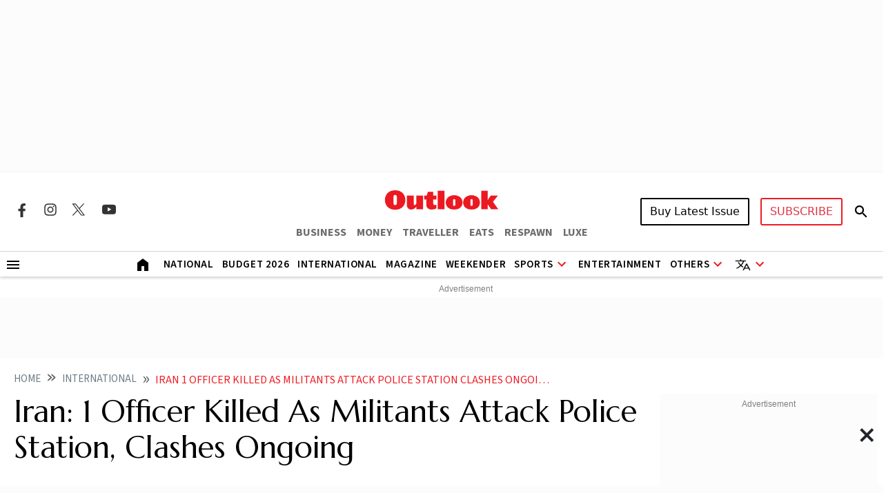

--- FILE ---
content_type: text/html; charset=utf-8
request_url: https://www.outlookindia.com/international/iran-1-officer-killed-as-militants-attack-police-station-clashes-ongoing-news-301214
body_size: 24996
content:
<!DOCTYPE html><html lang="en"><head><meta charset="UTF-8"><meta name="viewport" content="width=device-width,initial-scale=1"><meta http-equiv="X-UA-Compatible" content="IE=edge"><meta name="robots" content="max-image-preview:large"><link rel="manifest" href="https://fea.assettype.com/outlook/outlook-india/assets/manifest.json"><link href="https://securepubads.g.doubleclick.net/tag/js/gpt.js" rel="preload" fetchpriority="high" as="script"><link rel="preconnect" href="https://www.google-analytics.com/"><link rel="preconnect" href="https://media2.outlookindia.com/"><link rel="preconnect" href="https://sb.scorecardresearch.com/"><link rel="preconnect" href="https://www.googletagservices.com/"><link rel="preconnect" href="https://securepubads.g.doubleclick.net"><link rel="preconnect" href="https://partner.googleadservices.com/"><link rel="preconnect" href="https://pagead2.googlesyndication.com"><link rel="preconnect" href="https://tpc.googlesyndication.com/"><link rel="preconnect" href="https://adservice.google.com/"><link rel="preconnect" href="https://adservice.google.co.in/"><link rel="preconnect" href="https://googleads.g.doubleclick.net/"><link rel="preconnect" href="https://www.google.com/"><link rel="preconnect dns-prefetch" href="https://imgnew.outlookindia.com/"><link rel="preconnect" href="https://cdn.taboola.com"><link rel="preconnect" href="https://images.taboola.com"><link rel="preconnect" href="https://trc.taboola.com"><link rel="dns-prefetch" href="//fastlane.rubiconproject.com"><link rel="dns-prefetch" href="//s.w.org"><link rel="dns-prefetch" href="//instagram.com"><link rel="dns-prefetch" href="//s3.ap-south-1.amazonaws.com"><link rel="dns-prefetch" href="//platform.twitter.com"><link rel="preconnect" href="https://fonts.gstatic.com" crossorigin><link rel="preconnect" href="https://fonts.googleapis.com"><link rel="preconnect dns-prefetch" href="https://cdnjs.cloudflare.com"><link rel="preconnect dns-prefetch" href="https://images.assettype.com/"><meta name="apple-mobile-web-app-capable" content="yes"><meta name="apple-mobile-web-app-status-bar-style" content="black"><meta name="apple-mobile-web-app-title" content="outlookindia"><meta name="theme-color" content="#252525"><link rel="shortcut icon" href="https://fea.assettype.com/outlook/outlook-india/assets/favicon.ico" type="image/x-icon"><link rel="apple-touch-icon" href="https://fea.assettype.com/outlook/outlook-india/assets/apple-touch-icon.png"><link rel="icon" type="image/png" href="https://fea.assettype.com/outlook/outlook-india/assets/favicon.ico"><title>Iran: 1 Officer Killed As Militants Attack Police Station, Clashes Ongoing | Outlook India</title><link rel="canonical" href="https://www.outlookindia.com/international/iran-1-officer-killed-as-militants-attack-police-station-clashes-ongoing-news-301214"><link rel="amphtml" href="https://www.outlookindia.com/amp/story/international/iran-1-officer-killed-as-militants-attack-police-station-clashes-ongoing-news-301214"><meta name="title" content="Iran: 1 Officer Killed As Militants Attack Police Station, Clashes Ongoing | Outlook India"><meta name="description" content="An armed group attacked a police station in Zahedan, a city in Iran&#39;s Sistan and Baluchistan province, some 500 kilometres (310 miles) southeast of the country&#39;s capital, Tehran, and killed a policeman. "><meta name="keywords" content="Outlook India, Outlook Magazine, Outlook Publishing India pvt ltd, Outlook Group, Today News Headlines, Latest News, Breaking News, Best magazine in India"><meta name="news_keywords" content="Outlook India, Outlook Magazine, Outlook Publishing India pvt ltd, Outlook Group, Today News Headlines, Latest News, Breaking News, Best magazine in India"><meta property="og:title" content="Iran: 1 Officer Killed As Militants Attack Police Station, Clashes Ongoing | Outlook India"><meta property="og:description" content="An armed group attacked a police station in Zahedan, a city in Iran&#39;s Sistan and Baluchistan province, some 500 kilometres (310 miles) southeast of the country&#39;s capital, Tehran, and killed a policeman. "><meta property="og:image" content="https://media.assettype.com/outlookindia/import/uploadimage/library/16_9/16_9_5/IMAGE_1688800361.webp?w=1200&amp;amp;ar=40%3A21&amp;amp;auto=format%2Ccompress&amp;amp;ogImage=true&amp;amp;mode=crop&amp;amp;enlarge=true&amp;amp;overlay=false&amp;amp;overlay_position=bottom&amp;amp;overlay_width=100"><meta property="og:url" content="https://www.outlookindia.com/international/iran-1-officer-killed-as-militants-attack-police-station-clashes-ongoing-news-301214"><meta property="og:type" content="website"><meta property="og:site_name" content="Outlook India"><meta name="twitter:card" content="summary_large_image"><meta name="twitter:title" content="Iran: 1 Officer Killed As Militants Attack Police Station, Clashes Ongoing | Outlook India"><meta name="twitter:description" content="An armed group attacked a police station in Zahedan, a city in Iran&#39;s Sistan and Baluchistan province, some 500 kilometres (310 miles) southeast of the country&#39;s capital, Tehran, and killed a policeman. "><meta name="twitter:image" content="https://media.assettype.com/outlookindia/import/uploadimage/library/16_9/16_9_5/IMAGE_1688800361.webp?w=1200&amp;amp;ar=40%3A21&amp;amp;auto=format%2Ccompress&amp;amp;ogImage=true&amp;amp;mode=crop&amp;amp;enlarge=true&amp;amp;overlay=false&amp;amp;overlay_position=bottom&amp;amp;overlay_width=100"><meta name="twitter:site" content="@outlookindia"><meta name="twitter:domain" content="https://www.outlookindia.com"><meta name="facebook-domain-verification" content="tfta59d9s79gyynmtr4b07nqxr9zcf"><meta property="fb:pages" content="130701053653318"><meta property="fb:app_id" content="130701053653318"><meta name="google-site-verification" content="_MtqwvhzkqudIOBjL5c2e_dktc3ItBiEEpv_AKmmGC8"><meta property="taboola-title" content="Iran: 1 Officer Killed As Militants Attack Police Station, Clashes Ongoing | Outlook India"><meta property="taboola-image-url" content="https://media.assettype.com/outlookindia/import/uploadimage/library/16_9/16_9_5/IMAGE_1688800361.webp?w=1200&amp;amp;ar=40%3A21&amp;amp;auto=format%2Ccompress&amp;amp;ogImage=true&amp;amp;mode=crop&amp;amp;enlarge=true&amp;amp;overlay=false&amp;amp;overlay_position=bottom&amp;amp;overlay_width=100"><meta property="taboola-link" content="https://www.outlookindia.com/international/iran-1-officer-killed-as-militants-attack-police-station-clashes-ongoing-news-301214"><meta property="taboola-pub-date" content="2023-07-08T07:11:04+05:30"><meta property="taboola-updated-date" content="2024-01-18T12:56:47+05:30"><meta property="article:published_time" content="2023-07-08T07:11:04+05:30"><meta property="article:modified_time" content="2024-01-18T12:56:47+05:30"><script async src="https://www.googletagmanager.com/gtag/js?id=G-322WCNE2BL"></script><script>function gtag(){dataLayer.push(arguments)}window.dataLayer=window.dataLayer||[],gtag("js",new Date),gtag("config","G-322WCNE2BL"),gtag("event","location_view",{location:"international/iran-1-officer-killed-as-militants-attack-police-station-clashes-ongoing-news-301214"}),gtag("event","article_data",{author:"",title:"Iran: 1 Officer Killed As Militants Attack Police Station, Clashes Ongoing",content_category:"EDITORIAL",vanishtag:"NO",publish_date:"8/7/2023",updated_date:"18/1/2024",primary_section:"international",content_id:"7eabbb0e-b442-4db9-913c-c129ed248ff7",content_words:"89",content_type:"",utm_source:"testing"})</script><script type="text/javascript">!function(e,t,n,c,a,r,s){e[n]=e[n]||function(){(e[n].q=e[n].q||[]).push(arguments)},(r=t.createElement(c)).async=1,r.src="https://www.clarity.ms/tag/uepjp230k3",(s=t.getElementsByTagName(c)[0]).parentNode.insertBefore(r,s)}(window,document,"clarity","script")</script><script>window._taboola=window._taboola||[],_taboola.push({article:"auto"}),function(o,e,t,a){document.getElementById(a)||(o.src="//cdn.taboola.com/libtrc/outlookindia-outlookindia/loader.js",o.id=a,e.parentNode.insertBefore(o,e))}(document.createElement("script"),document.getElementsByTagName("script")[0],0,"tb_loader_script"),window.performance&&"function"==typeof window.performance.mark&&window.performance.mark("tbl_ic")</script><script>var _comscore=_comscore||[];_comscore.push({c1:"2",c2:"22214668",options:{enableFirstPartyCookie:"true"}}),function(){var e=document.createElement("script"),c=document.getElementsByTagName("script")[0];e.async=!0,e.src="https://sb.scorecardresearch.com/cs/22214668/beacon.js",c.parentNode.insertBefore(e,c)}()</script><noscript><img src="https://sb.scorecardresearch.com/p?c1=2&amp;c2=22214668&amp;cv=3.9.1&amp;cj=1"></noscript><script>!function(e,t,a,n,g){e[n]=e[n]||[],e[n].push({"gtm.start":(new Date).getTime(),event:"gtm.js"});var m=t.getElementsByTagName(a)[0],r=t.createElement(a);r.async=!0,r.src="https://www.googletagmanager.com/gtm.js?id=GTM-WWFB26FS",m.parentNode.insertBefore(r,m)}(window,document,"script","dataLayer")</script><script type="application/ld+json">{"@type":"NewsMediaOrganization","name":"Outlook India","url":"https://www.outlookindia.com/","logo":{"@type":"ImageObject","url":"https://imgnew.outlookindia.com/images/home_new_v4/logo_outlook.svg","height":60,"width":600},"address":{"@type":"PostalAddress","addressCountry":"IN","addressLocality":"New Delhi","addressRegion":"New Delhi","postalCode":"110020","streetAddress":"266, Okhla Industrial Estate ( Phase III), New Delhi, India"},"contactPoint":{"@type":"ContactPoint","telephone":"+91 011-71280400","contactType":"Customer Service","areaServed":"IN","availableLanguage":"English"},"sameAs":["https://www.facebook.com/Outlookindia","https://twitter.com/outlookindia/","https://www.instagram.com/outlookindia/","https://www.youtube.com/user/OutlookMagazine"],"@context":"https://schema.org"}</script><script type="application/ld+json">{"@context":"http://schema.org","@type":"BreadcrumbList","itemListElement":[{"@type":"ListItem","position":1,"name":"Outlook India","item":"https://www.outlookindia.com"},{"@type":"ListItem","position":2,"name":"International","item":"https://www.outlookindia.com/international"},{"@type":"ListItem","position":3,"name":"Iran 1 officer killed as militants attack police station clashes ongoing news 301214","item":"https://www.outlookindia.com/international/iran-1-officer-killed-as-militants-attack-police-station-clashes-ongoing-news-301214"}]}</script><script type="application/ld+json">{"@context":"http://schema.org/","@type":"WebPage","name":"Iran: 1 Officer Killed As Militants Attack Police Station, Clashes Ongoing","description":"An armed group attacked a police station in Zahedan, a city in Iran's Sistan and Baluchistan province, some 500 kilometres (310 miles) southeast of the country's capital, Tehran, and killed a policeman. ","keywords":"","url":"https://www.outlookindia.com/international/iran-1-officer-killed-as-militants-attack-police-station-clashes-ongoing-news-301214","speakable":{"@type":"SpeakableSpecification","xPath":["/html/head/title","/html/head/meta[@name='description']/@content"]}}</script><script type="application/ld+json">{"headline":"Iran: 1 Officer Killed As Militants Attack Police Station, Clashes Ongoing","image":{"@type":"ImageObject","url":"https://media.assettype.com/outlookindia/import/uploadimage/library/16_9/16_9_5/IMAGE_1688800361.webp?w=1200&h=675&auto=format%2Ccompress&fit=max&enlarge=true","width":"1200","height":"675"},"url":"https://www.outlookindia.com/international/iran-1-officer-killed-as-militants-attack-police-station-clashes-ongoing-news-301214","datePublished":"2023-07-08T07:11:04.000+05:30","mainEntityOfPage":{"@type":"WebPage","@id":"https://www.outlookindia.com/international/iran-1-officer-killed-as-militants-attack-police-station-clashes-ongoing-news-301214"},"publisher":{"@type":"Organization","@context":"http://schema.org","name":"Outlook India","url":"https://www.outlookindia.com","logo":{"@context":"http://schema.org","@type":"ImageObject","url":"https://img-2.outlookindia.com/outlookindia/outlook-img/outlook-600x60.png","width":"600","height":"60"},"sameAs":["https://www.facebook.com/Outlookindia","https://twitter.com/outlookindia/","https://www.instagram.com/outlookindia/","https://www.youtube.com/user/OutlookMagazine"]},"author":[{"@type":"Person","givenName":"","url":"https://www.outlookindia.com/author/null"}],"keywords":"","thumbnailUrl":"https://media.assettype.com/outlookindia/import/uploadimage/library/16_9/16_9_5/IMAGE_1688800361.webp?w=1200&h=675&auto=format%2Ccompress&fit=max&enlarge=true","articleBody":" A group of militants attacked a police station with suicide belts and killed an officer in southeastern Iran, state TV reported on Saturday.An armed group attacked a police station in Zahedan, a city in Iran's Sistan and Baluchistan province, some 500 kilometres (310 miles) southeast of the country's capital, Tehran, and killed a policeman. The report said the militants were equipped with suicide belts and two of them detonated, but did not elaborate further.State TV said clashes were still ongoing at the time of publishing this report. ","dateCreated":"","inLanguage":"en","dateModified":"2024-01-18T12:56:47.336+05:30","isAccessibleForFree":true,"isPartOf":{"@type":"WebPage","url":"https://www.outlookindia.com/international/iran-1-officer-killed-as-militants-attack-police-station-clashes-ongoing-news-301214","primaryImageOfPage":{"@type":"ImageObject","url":"https://media.assettype.com/outlookindia/import/uploadimage/library/16_9/16_9_5/IMAGE_1688800361.webp?w=1200&h=675&auto=format%2Ccompress&fit=max&enlarge=true","width":"1200","height":"675"}},"articleSection":"International","alternativeHeadline":"","description":"An armed group attacked a police station in Zahedan, a city in Iran's Sistan and Baluchistan province, some 500 kilometres (310 miles) southeast of the country's capital, Tehran, and killed a policeman. ","@type":"NewsArticle","@context":"http://schema.org"}</script><script type="application/ld+json">{"@context":"https://schema.org","@type":"SiteNavigationElement","name":["National","International","US","Entertainment","Fashion","Hollywood","Interview","K Drama","South Cinema","Television","Books","Long Read","Education","Web Stories","Sports","Cricket","Badminton","Football","Hockey","Tennis","Motorsport","Magazine","Weekender","T20 World Cup","Astrology"],"url":["https://www.outlookindia.com/national","https://www.outlookindia.com/international","https://www.outlookindia.com/international/us","https://www.outlookindia.com/art-entertainment","https://www.outlookindia.com/art-entertainment/fashion","https://www.outlookindia.com/art-entertainment/hollywood","https://www.outlookindia.com/art-entertainment/interview","https://www.outlookindia.com/art-entertainment/k-drama","https://www.outlookindia.com/art-entertainment/south-cinema","https://www.outlookindia.com/art-entertainment/television","https://www.outlookindia.com/art-entertainment/books","https://www.outlookindia.com/long-read","https://www.outlookindia.com/education","https://www.outlookindia.com/web-stories","https://www.outlookindia.com/sports","https://www.outlookindia.com/sports/cricket","https://www.outlookindia.com/sports/badminton","https://www.outlookindia.com/sports/football","https://www.outlookindia.com/sports/hockey","https://www.outlookindia.com/sports/tennis","https://www.outlookindia.com/sports/motorsport","https://www.outlookindia.com/magazine","https://www.outlookindia.com/weekender","https://www.outlookindia.com/sports/series/icc-mens-t20-world-cup-2024-3347","https://www.outlookindia.com/astrology"]}</script><script>function isMobile(){return/Mobi|Android/i.test(navigator.userAgent)&&window.innerWidth<=767}</script><script async src="https://securepubads.g.doubleclick.net/tag/js/gpt.js"></script><script>var OL_Story_Interstitial,OL_Story_Billboard_1280x250,OL_Strip_1350x80,OL_Sticky_Footer_1,OL_Story_P2_1x1,OL_Story_Hero_300x250_2,OL_Story_MPU1_300x250,OL_Story_MPU2_300x250,OL_Story_MPU3_300x250,OL_Story_MPU4_300x250,OL_HP_TB_RHS_300x250,OL_Sticky_Footer_2,OL_Story_P1_1x1,OL_Story_MPU1_300x250_1,OL_Story_MPU2_300x250_1,OL_Story_MPU3_300x250_1,OL_Story_MPU4_300x250_1,OLinfooterslot,s_leaderboard,s_sticky_footer;window.googletag=window.googletag||{cmd:[]},googletag.cmd.push((function(){isMobile()?(OL_Story_Interstitial=googletag.defineOutOfPageSlot("/1053654/OL_Story_Interstitial","div-gpt-ad-1715398873856-0").addService(googletag.pubads()),OL_Story_Billboard_1280x250=googletag.defineSlot("/1053654/OL_Story_Billboard_1280x250",[300,250],"div-gpt-ad-1715393929380-1").addService(googletag.pubads()),OL_Strip_1350x80=googletag.defineSlot("/1053654/OL_Strip_1350x80",[[320,100]],"div-gpt-ad-1715396316974-0").addService(googletag.pubads()),OL_Story_P1_1x1=googletag.defineSlot("/1053654/OL_Story_P1_1x1",[1,1],"div-gpt-ad-1715400841547-0").addService(googletag.pubads()),OL_Story_P2_1x1=googletag.defineSlot("/1053654/ol_story_carousal",[[380,320],[336,280]],"div-gpt-ad-1754644990227-0").addService(googletag.pubads()),OL_Story_MPU1_300x250_1=googletag.defineSlot("/1053654/OL_Story_MPU1_300x250",[[300,250]],"div-gpt-ad-1715399657211-1").addService(googletag.pubads()),OL_Story_MPU2_300x250_1=googletag.defineSlot("/1053654/OL_Story_MPU2_300x250",[[300,250]],"div-gpt-ad-1715399947200-1").addService(googletag.pubads()),OL_Story_MPU3_300x250_1=googletag.defineSlot("/1053654/OL_Story_MPU3_300x250",[[300,250]],"div-gpt-ad-1715400010619-1").addService(googletag.pubads()),OL_Story_MPU4_300x250_1=googletag.defineSlot("/1053654/OL_Story_MPU4_300x250",[[300,250]],"div-gpt-ad-1715400065007-1").addService(googletag.pubads()),s_leaderboard=googletag.defineSlot("/1053654/OL_Story_Leaderboard",[[300,250]],"div-gpt-ad-1715425862653-0").addService(googletag.pubads()),s_sticky_footer=googletag.defineSlot("/1053654/ol_story_sticky_footer",[[320,50]],"div-gpt-ad-1735790632654-0").addService(googletag.pubads())):(OL_Story_Interstitial=googletag.defineOutOfPageSlot("/1053654/OL_Story_Interstitial","div-gpt-ad-1715398873856-0").addService(googletag.pubads()),OL_Story_Billboard_1280x250=googletag.defineSlot("/1053654/OL_Story_Billboard_1280x250",[[1280,250],[970,250]],"div-gpt-ad-1715393929380-0").addService(googletag.pubads()),OL_Strip_1350x80=googletag.defineSlot("/1053654/OL_Strip_1350x80",[[1350,80]],"div-gpt-ad-1715396316974-0").addService(googletag.pubads()),OL_Story_P1_1x1=googletag.defineSlot("/1053654/OL_Story_P1_1x1",[1,1],"div-gpt-ad-1715400841547-0").addService(googletag.pubads()),OL_Story_P2_1x1=googletag.defineSlot("/1053654/ol_story_carousal",[[700,350]],"div-gpt-ad-1754644990227-0").addService(googletag.pubads()),OL_Story_Hero_300x250_2=googletag.defineSlot("/1053654/OL_Story_Hero_300x250_2",[[300,250]],"div-gpt-ad-1715399422432-0").addService(googletag.pubads()),OL_Story_MPU1_300x250=googletag.defineSlot("/1053654/OL_Story_MPU1_300x250",[[300,250]],"div-gpt-ad-1715399657211-0").addService(googletag.pubads()),OL_Story_MPU2_300x250=googletag.defineSlot("/1053654/OL_Story_MPU2_300x250",[[300,250]],"div-gpt-ad-1715399947200-0").addService(googletag.pubads()),OL_Story_MPU3_300x250=googletag.defineSlot("/1053654/OL_Story_MPU3_300x250",[[300,250]],"div-gpt-ad-1715400010619-0").addService(googletag.pubads()),OL_Story_MPU1_300x250_1=googletag.defineSlot("/1053654/OL_Story_MPU1_300x250",[[728,90]],"div-gpt-ad-1715399657211-1").addService(googletag.pubads()),OL_Story_MPU2_300x250_1=googletag.defineSlot("/1053654/OL_Story_MPU2_300x250",[[728,90]],"div-gpt-ad-1715399947200-1").addService(googletag.pubads()),OL_Story_MPU3_300x250_1=googletag.defineSlot("/1053654/OL_Story_MPU3_300x250",[[728,90]],"div-gpt-ad-1715400010619-1").addService(googletag.pubads()),OL_Story_MPU4_300x250_1=googletag.defineSlot("/1053654/OL_Story_MPU4_300x250",[[728,90]],"div-gpt-ad-1715400065007-1").addService(googletag.pubads()),OL_HP_TB_RHS_300x250=googletag.defineSlot("/1053654/OL_HP_TB_RHS_300x250",[[300,250]],"div-gpt-ad-1715400376590-0").addService(googletag.pubads()),s_leaderboard=googletag.defineSlot("/1053654/OL_Story_Leaderboard",[[728,90]],"div-gpt-ad-1715425862653-0").addService(googletag.pubads()),s_sticky_footer=googletag.defineSlot("/1053654/ol_story_sticky_footer",[728,90],"div-gpt-ad-1735790632654-0").addService(googletag.pubads())),googletag.pubads().set("page_url","https://www.outlookindia.com/international/iran-1-officer-killed-as-militants-attack-police-station-clashes-ongoing-news-301214"),googletag.pubads().enableSingleRequest(),googletag.pubads().setTargeting("utm_medium",["cpc"]),googletag.pubads().setTargeting("Keywords",["Outlook Magazine","Outlook Publishing India pvt ltd","Outlook Group","Today News Headlines","Latest News","Breaking News","Best magazine in India","7eabbb0e-b442-4db9-913c-c129ed248ff7"]),googletag.pubads().setTargeting("category",["international"]),googletag.enableServices()}))</script><link rel="preload" href="https://fonts.googleapis.com/css2?family=Marcellus&display=swap" as="style"><link rel="stylesheet" href="https://fonts.googleapis.com/css2?family=Marcellus&display=swap"><link href="https://fonts.googleapis.com/css2?family=Marcellus&family=Source+Sans+3:ital,wght@0,200..900;1,200..900&display=swap" rel="stylesheet"><link rel="stylesheet" href="https://fea.assettype.com/outlook/outlook-india/assets/css/bootstrap.min.css?v=121012609tnohai"><link rel="stylesheet" id="mainstyle" type="text/css" href="https://fea.assettype.com/outlook/outlook-india/assets/css/style.min.css?v=1521012609tnohai"><link rel="stylesheet" type="text/css" href="https://fea.assettype.com/outlook/outlook-india/assets/css/sports.css?v=2221012609tnohai"><link rel="stylesheet" type="text/css" href="https://www.outlookindia.com/outlook/outlook-india/assets/css/custom-slider.css?v=421012609tnohai"><link rel="stylesheet" id="responsivestyle" type="text/css" href="https://fea.assettype.com/outlook/outlook-india/assets/css/responsive.css?v=2221012609tnohai"></head><body data-country="US"><noscript><iframe src="https://www.googletagmanager.com/ns.html?id=GTM-WWFB26FS" height="0" width="0" style="display:none;visibility:hidden"></iframe></noscript><header><div class="in-house-banner1 leaderboard-ads d-none d-lg-block rm-container d-lg-flex justify-content-md-center align-items-md-center rm-menu-li text-center"><div data-nosnippet="true" class="d-block ads-box text-center"><div id="div-gpt-ad-1715393929380-0" class="ad-slot" style="min-width:300px;min-height:250px"><script>googletag.cmd.push((function(){googletag.display("div-gpt-ad-1715393929380-0")}))</script></div><script>setInterval((function(){googletag.cmd.push((function(){googletag.pubads().refresh([OL_Story_Billboard_1280x250])}))}),6e4)</script></div></div><div class="in-house-banner-main-scroll"><style>@media screen and (max-width:1050px){#outlook-nav-links{overflow-x:auto!important;overflow-y:clip!important}#outlook-nav-links{scrollbar-width:none;-ms-overflow-style:none}#outlook-nav-links::-webkit-scrollbar{display:none}}.rm-menu .rm-submenu .rm-submenu-li .rm-nested-submenu ul{top:-1%}@media screen and (min-width:992px){.otr-more{overflow-y:auto;overflow-x:hidden;height:260px}}</style><nav class="in-house-banner-main navbar navbar-expand-lg bg-white rm-header py-0 flex-d-col"><noscript><style>.no-js-message{position:fixed;top:0;left:0;right:0;background:#222;color:#fff;padding:8px 12px;font-size:14px;z-index:10000;text-align:center}</style><div class="no-js-message">JavaScript is disabled. The site works, but some features may be limited.</div></noscript><div class="rm-container d-flex justify-content-between w-100 item-center-place"><div class="d-none d-lg-flex align-items-center col-md-4"><div class="sprite-social-img"><ul class="sprite-social-img-list"><li><a class="facebook svg-sprite" name="Facebook Icon" href="https://www.facebook.com/Outlookindia" target="_blank" rel="nofollow" aria-label="Facebook Icon"><span class="svg-sprite-label">facebook</span></a></li><li><a class="instagram svg-sprite" name="Instagram Icon" href="https://www.instagram.com/outlookindia/" target="_blank" rel="nofollow" aria-label="Instagram Icon"><span class="svg-sprite-label">Instagram</span></a></li><li><a class="twitter svg-sprite" name="Twitter Icon" href="https://twitter.com/outlookindia/" target="_blank" rel="nofollow" aria-label="Twitter Icon"><span class="svg-sprite-label">Twitter</span></a></li><li><a class="youtube svg-sprite" name="Youtube Icon" href="https://www.youtube.com/user/OutlookMagazine" target="_blank" rel="nofollow" aria-label="Youtube Icon"><span class="svg-sprite-label">Youtube</span></a></li></ul></div><div class="invisible"><div class="sign-sub-search"><div class="subscribe"><a class="btn btn-outline-danger text-transform-upper subscribe_btn_border" href="https://subscription.outlookindia.com/newoffer/website-offers.php">SUBSCRIBE</a></div><div class="search"><a href="/search"><svg width="24" height="40" viewBox="0 0 24 40" fill="none" xmlns="http://www.w3.org/2000/svg"><path d="M15.5 22H14.71L14.43 21.73C15.4439 20.554 16.0011 19.0527 16 17.5C16 16.2144 15.6188 14.9577 14.9046 13.8888C14.1903 12.8199 13.1752 11.9868 11.9874 11.4948C10.7997 11.0028 9.49279 10.8741 8.23192 11.1249C6.97104 11.3757 5.81285 11.9948 4.90381 12.9038C3.99477 13.8128 3.3757 14.971 3.1249 16.2319C2.87409 17.4928 3.00282 18.7997 3.49479 19.9874C3.98676 21.1752 4.81988 22.1903 5.8888 22.9046C6.95772 23.6188 8.21442 24 9.5 24C11.11 24 12.59 23.41 13.73 22.43L14 22.71V23.5L19 28.49L20.49 27L15.5 22ZM9.5 22C7.01 22 5 19.99 5 17.5C5 15.01 7.01 13 9.5 13C11.99 13 14 15.01 14 17.5C14 19.99 11.99 22 9.5 22Z" fill="black"/><path d="M15.5 22H14.71L14.43 21.73C15.4439 20.554 16.0011 19.0527 16 17.5C16 16.2144 15.6188 14.9577 14.9046 13.8888C14.1903 12.8199 13.1752 11.9868 11.9874 11.4948C10.7997 11.0028 9.49279 10.8741 8.23192 11.1249C6.97104 11.3757 5.81285 11.9948 4.90381 12.9038C3.99477 13.8128 3.3757 14.971 3.1249 16.2319C2.87409 17.4928 3.00282 18.7997 3.49479 19.9874C3.98676 21.1752 4.81988 22.1903 5.8888 22.9046C6.95772 23.6188 8.21442 24 9.5 24C11.11 24 12.59 23.41 13.73 22.43L14 22.71V23.5L19 28.49L20.49 27L15.5 22ZM9.5 22C7.01 22 5 19.99 5 17.5C5 15.01 7.01 13 9.5 13C11.99 13 14 15.01 14 17.5C14 19.99 11.99 22 9.5 22Z" fill="black" fill-opacity="0.2"/><path d="M15.5 22H14.71L14.43 21.73C15.4439 20.554 16.0011 19.0527 16 17.5C16 16.2144 15.6188 14.9577 14.9046 13.8888C14.1903 12.8199 13.1752 11.9868 11.9874 11.4948C10.7997 11.0028 9.49279 10.8741 8.23192 11.1249C6.97104 11.3757 5.81285 11.9948 4.90381 12.9038C3.99477 13.8128 3.3757 14.971 3.1249 16.2319C2.87409 17.4928 3.00282 18.7997 3.49479 19.9874C3.98676 21.1752 4.81988 22.1903 5.8888 22.9046C6.95772 23.6188 8.21442 24 9.5 24C11.11 24 12.59 23.41 13.73 22.43L14 22.71V23.5L19 28.49L20.49 27L15.5 22ZM9.5 22C7.01 22 5 19.99 5 17.5C5 15.01 7.01 13 9.5 13C11.99 13 14 15.01 14 17.5C14 19.99 11.99 22 9.5 22Z" fill="black" fill-opacity="0.2"/><path d="M15.5 22H14.71L14.43 21.73C15.4439 20.554 16.0011 19.0527 16 17.5C16 16.2144 15.6188 14.9577 14.9046 13.8888C14.1903 12.8199 13.1752 11.9868 11.9874 11.4948C10.7997 11.0028 9.49279 10.8741 8.23192 11.1249C6.97104 11.3757 5.81285 11.9948 4.90381 12.9038C3.99477 13.8128 3.3757 14.971 3.1249 16.2319C2.87409 17.4928 3.00282 18.7997 3.49479 19.9874C3.98676 21.1752 4.81988 22.1903 5.8888 22.9046C6.95772 23.6188 8.21442 24 9.5 24C11.11 24 12.59 23.41 13.73 22.43L14 22.71V23.5L19 28.49L20.49 27L15.5 22ZM9.5 22C7.01 22 5 19.99 5 17.5C5 15.01 7.01 13 9.5 13C11.99 13 14 15.01 14 17.5C14 19.99 11.99 22 9.5 22Z" fill="black" fill-opacity="0.2"/></svg></a></div></div></div></div><div class="d-block d-lg-none"><a href="https://subscription.outlookindia.com/newoffer/website-offers.php"><img loading="lazy" width="64" height="24" src="https://img-2.outlookindia.com/outlookindia/2024-02/bf655002-5883-4242-a176-dc12a77abaf6/subscribe.svg" alt="Subscribe Logo"></a></div><div class="col-md-4 text-center"><a class="navbar-brand" href="/"><img loading="lazy" width="165" height="50" src="https://img-2.outlookindia.com/outlookindia/outlook-img/outlook-logo-30.gif" alt="Outlook India"></a><div><ul class="rm-external-oi-link"><li><a href="https://www.outlookbusiness.com/" target="_blank" title="OUTLOOK BUSINESS" aria-label="OUTLOOK BUSINESS">BUSINESS</a></li><li><a href="https://www.outlookmoney.com/" target="_blank" title="OUTLOOK MONEY" aria-label="OUTLOOK MONEY">MONEY</a></li><li><a href="https://www.outlooktraveller.com/" target="_blank" title="OUTLOOK TRAVELLER" aria-label="OUTLOOK TRAVELLER">TRAVELLER</a></li><li><a href="https://oteats.outlooktraveller.com/" target="_blank" title="OUTLOOK EATS" aria-label="OUTLOOK EATS">EATS</a></li><li><a href="https://respawn.outlookindia.com/" target="_blank" title="OUTLOOK RESPAWN" aria-label="OUTLOOK RESPAWN">RESPAWN</a></li><li><a href="https://luxe.outlookindia.com/" target="_blank" title="OUTLOOK LUXE" aria-label="OUTLOOK LUXE">LUXE</a></li></ul></div></div><div class="d-none d-lg-block col-md-4"><div class="sign-sub-search justify-content-end"><div class="d-flex align-items-center justify-content-end"><div id="sign-suscribe"><div class="d-flex align-items-center"><div class="subscribe"><div class="hover-container"><button class="btn btn-latest-issue text-transform-upper me-3">Buy Latest Issue</button><div class="latest-issue-hover-main"><div class="p-3"><div class="mb-3"><p class="font-weight-600 mb-2">Get magazine delivered to your doorstep</p><a class="btn btn-dark btn-latest-mag-dark-web text-transform-upper" href="https://www.amazon.in/dp/B0GF23TSSS" target="_blank" rel="nofollow">Buy on Amazon</a></div><div><p class="font-weight-600 mb-2">Get latest issue delivered instantly</p><a class="btn btn-dark btn-latest-mag-dark-web text-transform-upper" href="https://blinkit.com/s/?q=outlook" target="_blank" rel="nofollow">Buy on Blinkit</a><br><p class="mt-2 mb-0 font-weight-600 text-muted font-size-12">Only in Delhi-NCR, Mumbai, Bengaluru, Pune, Lucknow & Kolkata</p></div></div></div></div><div class="hover-container"><button class="btn btn-outline-danger text-transform-upper" style="border-radius:3px;border:2px solid #ed1c24">SUBSCRIBE</button><div class="latest-issue-hover-main" style="width:max-content;right:0;left:unset"><div class="p-3"><div class="mb-3"><a class="btn btn-dark text-transform-upper" href="https://subscription.outlookindia.com/newoffer/website-offers.php" target="_blank" rel="nofollow">Delivery within India</a></div><div><a class="btn btn-dark text-transform-upper" href="https://kj2.outlookindia.com/international_subscription/international_subs1.php?source=1&vouchercode=WFHE130482" target="_blank" rel="nofollow">Delivery outside India</a><br></div></div></div></div></div><div class="search"><div id="searchToggle"><svg width="24" height="40" viewBox="0 0 24 40" fill="none" xmlns="http://www.w3.org/2000/svg"><path d="M15.5 22H14.71L14.43 21.73C15.4439 20.554 16.0011 19.0527 16 17.5C16 16.2144 15.6188 14.9577 14.9046 13.8888C14.1903 12.8199 13.1752 11.9868 11.9874 11.4948C10.7997 11.0028 9.49279 10.8741 8.23192 11.1249C6.97104 11.3757 5.81285 11.9948 4.90381 12.9038C3.99477 13.8128 3.3757 14.971 3.1249 16.2319C2.87409 17.4928 3.00282 18.7997 3.49479 19.9874C3.98676 21.1752 4.81988 22.1903 5.8888 22.9046C6.95772 23.6188 8.21442 24 9.5 24C11.11 24 12.59 23.41 13.73 22.43L14 22.71V23.5L19 28.49L20.49 27L15.5 22ZM9.5 22C7.01 22 5 19.99 5 17.5C5 15.01 7.01 13 9.5 13C11.99 13 14 15.01 14 17.5C14 19.99 11.99 22 9.5 22Z" fill="black"/><path d="M15.5 22H14.71L14.43 21.73C15.4439 20.554 16.0011 19.0527 16 17.5C16 16.2144 15.6188 14.9577 14.9046 13.8888C14.1903 12.8199 13.1752 11.9868 11.9874 11.4948C10.7997 11.0028 9.49279 10.8741 8.23192 11.1249C6.97104 11.3757 5.81285 11.9948 4.90381 12.9038C3.99477 13.8128 3.3757 14.971 3.1249 16.2319C2.87409 17.4928 3.00282 18.7997 3.49479 19.9874C3.98676 21.1752 4.81988 22.1903 5.8888 22.9046C6.95772 23.6188 8.21442 24 9.5 24C11.11 24 12.59 23.41 13.73 22.43L14 22.71V23.5L19 28.49L20.49 27L15.5 22ZM9.5 22C7.01 22 5 19.99 5 17.5C5 15.01 7.01 13 9.5 13C11.99 13 14 15.01 14 17.5C14 19.99 11.99 22 9.5 22Z" fill="black" fill-opacity="0.2"/><path d="M15.5 22H14.71L14.43 21.73C15.4439 20.554 16.0011 19.0527 16 17.5C16 16.2144 15.6188 14.9577 14.9046 13.8888C14.1903 12.8199 13.1752 11.9868 11.9874 11.4948C10.7997 11.0028 9.49279 10.8741 8.23192 11.1249C6.97104 11.3757 5.81285 11.9948 4.90381 12.9038C3.99477 13.8128 3.3757 14.971 3.1249 16.2319C2.87409 17.4928 3.00282 18.7997 3.49479 19.9874C3.98676 21.1752 4.81988 22.1903 5.8888 22.9046C6.95772 23.6188 8.21442 24 9.5 24C11.11 24 12.59 23.41 13.73 22.43L14 22.71V23.5L19 28.49L20.49 27L15.5 22ZM9.5 22C7.01 22 5 19.99 5 17.5C5 15.01 7.01 13 9.5 13C11.99 13 14 15.01 14 17.5C14 19.99 11.99 22 9.5 22Z" fill="black" fill-opacity="0.2"/><path d="M15.5 22H14.71L14.43 21.73C15.4439 20.554 16.0011 19.0527 16 17.5C16 16.2144 15.6188 14.9577 14.9046 13.8888C14.1903 12.8199 13.1752 11.9868 11.9874 11.4948C10.7997 11.0028 9.49279 10.8741 8.23192 11.1249C6.97104 11.3757 5.81285 11.9948 4.90381 12.9038C3.99477 13.8128 3.3757 14.971 3.1249 16.2319C2.87409 17.4928 3.00282 18.7997 3.49479 19.9874C3.98676 21.1752 4.81988 22.1903 5.8888 22.9046C6.95772 23.6188 8.21442 24 9.5 24C11.11 24 12.59 23.41 13.73 22.43L14 22.71V23.5L19 28.49L20.49 27L15.5 22ZM9.5 22C7.01 22 5 19.99 5 17.5C5 15.01 7.01 13 9.5 13C11.99 13 14 15.01 14 17.5C14 19.99 11.99 22 9.5 22Z" fill="black" fill-opacity="0.2"/></svg></div></div></div></div><form id="searchForm" method="POST" action="/search" class="search-form d-flex align-items-center" style="border-radius:.25rem"><input type="text" id="searchInputNav" placeholder="Search..." name="q" autocomplete="off" required> <button id="searchButtonNav" class="btnSearch btn-primary btn-sm h-100" aria-label="Search"><svg width="24" height="40" viewBox="0 0 24 40" fill="none" xmlns="http://www.w3.org/2000/svg"><path d="M15.5 22H14.71L14.43 21.73C15.4439 20.554 16.0011 19.0527 16 17.5C16 16.2144 15.6188 14.9577 14.9046 13.8888C14.1903 12.8199 13.1752 11.9868 11.9874 11.4948C10.7997 11.0028 9.49279 10.8741 8.23192 11.1249C6.97104 11.3757 5.81285 11.9948 4.90381 12.9038C3.99477 13.8128 3.3757 14.971 3.1249 16.2319C2.87409 17.4928 3.00282 18.7997 3.49479 19.9874C3.98676 21.1752 4.81988 22.1903 5.8888 22.9046C6.95772 23.6188 8.21442 24 9.5 24C11.11 24 12.59 23.41 13.73 22.43L14 22.71V23.5L19 28.49L20.49 27L15.5 22ZM9.5 22C7.01 22 5 19.99 5 17.5C5 15.01 7.01 13 9.5 13C11.99 13 14 15.01 14 17.5C14 19.99 11.99 22 9.5 22Z" fill="white"/><path d="M15.5 22H14.71L14.43 21.73C15.4439 20.554 16.0011 19.0527 16 17.5C16 16.2144 15.6188 14.9577 14.9046 13.8888C14.1903 12.8199 13.1752 11.9868 11.9874 11.4948C10.7997 11.0028 9.49279 10.8741 8.23192 11.1249C6.97104 11.3757 5.81285 11.9948 4.90381 12.9038C3.99477 13.8128 3.3757 14.971 3.1249 16.2319C2.87409 17.4928 3.00282 18.7997 3.49479 19.9874C3.98676 21.1752 4.81988 22.1903 5.8888 22.9046C6.95772 23.6188 8.21442 24 9.5 24C11.11 24 12.59 23.41 13.73 22.43L14 22.71V23.5L19 28.49L20.49 27L15.5 22ZM9.5 22C7.01 22 5 19.99 5 17.5C5 15.01 7.01 13 9.5 13C11.99 13 14 15.01 14 17.5C14 19.99 11.99 22 9.5 22Z" fill="white" fill-opacity="0.2"/><path d="M15.5 22H14.71L14.43 21.73C15.4439 20.554 16.0011 19.0527 16 17.5C16 16.2144 15.6188 14.9577 14.9046 13.8888C14.1903 12.8199 13.1752 11.9868 11.9874 11.4948C10.7997 11.0028 9.49279 10.8741 8.23192 11.1249C6.97104 11.3757 5.81285 11.9948 4.90381 12.9038C3.99477 13.8128 3.3757 14.971 3.1249 16.2319C2.87409 17.4928 3.00282 18.7997 3.49479 19.9874C3.98676 21.1752 4.81988 22.1903 5.8888 22.9046C6.95772 23.6188 8.21442 24 9.5 24C11.11 24 12.59 23.41 13.73 22.43L14 22.71V23.5L19 28.49L20.49 27L15.5 22ZM9.5 22C7.01 22 5 19.99 5 17.5C5 15.01 7.01 13 9.5 13C11.99 13 14 15.01 14 17.5C14 19.99 11.99 22 9.5 22Z" fill="white" fill-opacity="0.2"/><path d="M15.5 22H14.71L14.43 21.73C15.4439 20.554 16.0011 19.0527 16 17.5C16 16.2144 15.6188 14.9577 14.9046 13.8888C14.1903 12.8199 13.1752 11.9868 11.9874 11.4948C10.7997 11.0028 9.49279 10.8741 8.23192 11.1249C6.97104 11.3757 5.81285 11.9948 4.90381 12.9038C3.99477 13.8128 3.3757 14.971 3.1249 16.2319C2.87409 17.4928 3.00282 18.7997 3.49479 19.9874C3.98676 21.1752 4.81988 22.1903 5.8888 22.9046C6.95772 23.6188 8.21442 24 9.5 24C11.11 24 12.59 23.41 13.73 22.43L14 22.71V23.5L19 28.49L20.49 27L15.5 22ZM9.5 22C7.01 22 5 19.99 5 17.5C5 15.01 7.01 13 9.5 13C11.99 13 14 15.01 14 17.5C14 19.99 11.99 22 9.5 22Z" fill="white" fill-opacity="0.2"/></svg></button></form></div><style>.hover-container{position:relative;display:inline-block}.btn-latest-issue{border-radius:2px;border:2px solid #000;background-color:#fff;color:#000;position:relative;z-index:10}.btn-latest-issue:hover{background-color:rgba(0,0,0,.1);color:#000;border:2px solid #000}.latest-issue-hover-main{background-color:#fbf3eb;box-shadow:0 2px 4px 0 #00000040;font-size:15px;position:absolute;top:50px;left:0;width:325px;opacity:0;visibility:hidden;transition:transform .3s ease-in-out,opacity .3s ease-in-out,visibility .3s;z-index:11}.latest-issue-hover-main-mobile{background-color:#fbf3eb;box-shadow:0 2px 4px 0 #00000040;font-size:15px;border-radius:4px;color:#000}.latest-issue-hover-main-mobile{opacity:0;transform:translateY(-20px);transition:opacity .3s ease,transform .3s ease}.latest-issue-hover-main-mobile.show{opacity:1;transform:translateY(0)}.latest-mag-cl-btn{top:4px;right:8px}.latest-mag-polygon-btn{top:-16px;left:33%}.hover-container:hover .latest-issue-hover-main{opacity:1;visibility:visible}.font-size-12{font-size:12px}.font-weight-600{font-weight:600}.rm-header .offcanvas{width:100%!important}.btn-h-30{height:30px}.br-2{border-radius:2px}.btn-latest-issue-mobile{border-radius:2px;border:1px solid #fff;background-color:#000;color:#fff;font-size:14px;font-weight:600}.btn-latest-issue-mobile.active{background-color:#fff;color:#000}.btn-latest-mag-dark{background-color:#000;color:#fff;padding:6px 12px;text-decoration:none;border-radius:4px;font-size:16px;font-family:var(--source-sans-pro)}.btn-latest-mag-dark-web{background-color:#000}@media screen and (min-width:992px){.latest-issue-hover-main-mobile{display:none}}@media screen and (max-width:992px){.overflow-menu{width:100%}}@media screen and (max-width:560px){.btn-subscribe{font-size:14px;font-weight:600}}</style></div></div><button class="navbar-toggler d-block d-lg-none" type="button" data-bs-toggle="offcanvas" data-bs-target="#offcanvasNavbar" aria-controls="offcanvasNavbar" aria-label="Toggle navigation"><span class="navbar-toggler-icon"></span> <img loading="lazy" class="d-block d-lg-none" width="36" height="36" src="https://img-2.outlookindia.com/outlookindia/2024-05/71bd6d0d-1498-4c3c-ae9b-9b7b24d754af/menu_icon_new.svg" alt="Menu Icon"></button></div><div class="offcanvas offcanvas-end offcanvas-end-custom oc-nav" tabindex="-1" id="offcanvasNavbar"><div class="offcanvas-header"><div class="d-flex align-items-center justify-content-between w-100"><div><img loading="lazy" width="24" height="24" src="https://img-2.outlookindia.com/outlookindia/2024-05/453c4609-fc5e-46fb-861d-f6b37a0ae7fe/O.png" alt="Outlook India"></div><div class="d-flex align-items-center justify-content-between gap-1"><div><button class="btn-latest-issue-mobile text-capitalize ms-3 btn-h-30 d-flex justify-content-center align-items-center">Buy latest issue</button></div><div class="sign-sub-search"><div class="subscribe"><a class="btn btn-outline-danger btn-subscribe text-uppercase btn-h-30 br-2 d-flex justify-content-center align-items-center" href="https://subscription.outlookindia.com/newoffer/website-offers.php">Subscribe</a></div></div></div><div><button type="button" class="btn-close btn-close-mobile-nav" data-bs-dismiss="offcanvas" aria-label="Close" loading="lazy"></button></div></div></div><div class="latest-issue-hover-main-mobile mx-3 position-relative my-2 d-none"><div class="position-absolute latest-mag-polygon-btn"><img loading="lazy" src="https://img-2.outlookindia.com/outlookindia/outlook-img/latest-mag-mob-polygon-2.png" width="14" height="12" alt="up arrow"></div><div class="position-absolute latest-mag-cl-btn"><img loading="lazy" src="https://img-2.outlookindia.com/outlookindia/outlook-img/ic_baseline-close.png" width="16" alt="close"></div><div class="p-3"><div class="mb-3"><p class="font-weight-600 mb-2">Get magazine delivered to your doorstep</p><a class="btn-latest-mag-dark text-transform-upper" href="https://www.amazon.in/dp/B0GF23TSSS" target="_blank" rel="nofollow">Buy on Amazon</a></div><div><p class="font-weight-600 mb-2">Get latest issue delivered instantly</p><a class="btn-latest-mag-dark text-transform-upper" href="https://blinkit.com/s/?q=outlook" target="_blank" rel="nofollow">Buy on Blinkit</a><br><p class="mt-2 mb-0 font-weight-600 text-muted font-size-12">Only in Delhi-NCR, Mumbai, Bengaluru, Pune, Lucknow & Kolkata</p></div></div></div><div class="offcanvas-body"><div class="rm-menu position-relative"><div class="rm-container p-tab-0 d-flex align-items-center justify-content-lg-between"><div class="d-lg-block d-none cursor-pointer"><div class="menu_bar" id="menu-bar" onclick="openNav()"><svg width="18" height="12" viewBox="0 0 18 12" fill="none" xmlns="http://www.w3.org/2000/svg"><path d="M0 12V10H18V12H0ZM0 7V5H18V7H0ZM0 2V0H18V2H0Z" fill="black"/></svg></div><div id="close-bar" class="close_bar"><a class="closebtn" onclick="closeNav()">×</a></div></div><div class="overflow-menu"><div class="d-none d-md-block"><ul class="rm-menu-list-block menu_side_list"><li class="sidebar-mob d-flex d-lg-none"><input class="sidebar-input" placeholder="Search" type="text" id="searchInputNavMobile"> <button class="sidebar-search-btn" id="searchButtonNavMobile" aria-label="Search"><img loading="lazy" src="https://fea.assettype.com/outlook/outlook-india/assets/resource/images/svg/white-search.svg" alt="Search Icon" width="18" height="18"></button></li><li class="home-icon-menu"><a name="Home" class="mx-3 cursor-pointer" href="/" onclick="handleHomeLinkClick(event)" aria-label="Home"><svg width="16" height="18" viewBox="0 0 16 18" fill="none" xmlns="http://www.w3.org/2000/svg"><path d="M0 18V6L8 0L16 6V18H10V11H6V18H0Z" fill="black"/></svg></a></li><li class="rm-menu-li"><div class="d-flex gap-2 align-items-center"><a class="rm-category text-nowrap" href="https://www.outlookindia.com/national">National</a></div></li><li class="rm-menu-li"><div class="d-flex gap-2 align-items-center"><a class="rm-category text-nowrap" href="https://www.outlookbusiness.com/budget">Budget 2026</a></div></li><li class="rm-menu-li"><div class="d-flex gap-2 align-items-center"><a class="rm-category text-nowrap" href="https://www.outlookindia.com/international">International</a></div></li><li class="rm-menu-li"><div class="d-flex gap-2 align-items-center"><a class="rm-category text-nowrap" href="https://www.outlookindia.com/magazine">Magazine</a></div></li><li class="rm-menu-li"><div class="d-flex gap-2 align-items-center"><a class="rm-category text-nowrap" href="https://www.outlookindia.com/weekender">Weekender</a></div></li><li class="rm-menu-li"><div class="d-flex gap-2 align-items-center"><a class="rm-category text-nowrap" href="https://www.outlookindia.com/sports">Sports </a><img loading="lazy" class="d-inline cursor-pointer" width="24" height="24" src="https://img-2.outlookindia.com/outlookindia/2024-02/ddcfb9ff-77d1-4f95-b3b3-8ea1d251b0d4/ic_baseline_keyboard_arrow_down.svg" alt="Arrow Down"></div><ul class="rm-submenu flex-d-col"><li class="rm-submenu-li position-relative"><div class="rm-nested-submenu"><div class="d-flex"><a class="rm-dd" href="https://www.outlookindia.com/sports/series/womens-premier-league-2026-3829">WPL 2026</a></div></div></li><li class="rm-submenu-li position-relative"><div class="rm-nested-submenu"><div class="d-flex"><a class="rm-dd" href="https://www.outlookindia.com/sports/series/new-zealand-tour-of-india-2026">India vs New Zealand</a></div></div></li><li class="rm-submenu-li position-relative"><div class="rm-nested-submenu"><div class="d-flex"><a class="rm-dd" href="https://www.outlookindia.com/sports/tennis/series/australian-open-2026-6">Australian Open</a></div></div></li><li class="rm-submenu-li position-relative"><div class="rm-nested-submenu"><div class="d-flex"><a class="rm-dd" href="https://www.outlookindia.com/sports/cricket">Cricket</a></div></div></li><li class="rm-submenu-li position-relative"><div class="rm-nested-submenu"><div class="d-flex"><a class="rm-dd" href="https://www.outlookindia.com/sports/football">Football</a></div></div></li><li class="rm-submenu-li position-relative"><div class="rm-nested-submenu"><div class="d-flex"><a class="rm-dd" href="https://www.outlookindia.com/sports/formula-1">Formula 1</a></div></div></li><li class="rm-submenu-li position-relative"><div class="rm-nested-submenu"><div class="d-flex"><a class="rm-dd" href="https://www.outlookindia.com/sports/motogp">MotoGP</a></div></div></li><li class="rm-submenu-li position-relative"><div class="rm-nested-submenu"><div class="d-flex"><a class="rm-dd" href="https://www.outlookindia.com/sports/tennis">Tennis</a></div></div></li><li class="rm-submenu-li position-relative"><div class="rm-nested-submenu"><div class="d-flex"><a class="rm-dd" href="https://www.outlookindia.com/sports/badminton">Badminton</a></div></div></li><li class="rm-submenu-li position-relative"><div class="rm-nested-submenu"><div class="d-flex"><a class="rm-dd" href="https://www.outlookindia.com/sports/hockey">Hockey</a></div></div></li><li class="rm-submenu-li position-relative"><div class="rm-nested-submenu"><div class="d-flex"><a class="rm-dd" href="https://www.outlookindia.com/sports/mma">MMA</a></div></div></li></ul></li><li class="rm-menu-li"><div class="d-flex gap-2 align-items-center"><a class="rm-category text-nowrap" href="https://www.outlookindia.com/art-entertainment">Entertainment</a></div></li><li class="rm-menu-li"><div class="d-flex gap-2 align-items-center"><div class="rm-category text-nowrap">Others</div><img loading="lazy" class="d-inline cursor-pointer" width="24" height="24" src="https://img-2.outlookindia.com/outlookindia/2024-02/ddcfb9ff-77d1-4f95-b3b3-8ea1d251b0d4/ic_baseline_keyboard_arrow_down.svg" alt="Arrow Down"></div><ul class="rm-submenu flex-d-col otr-more"><li class="rm-submenu-li"><div class="rm-nested-submenu"><div class="d-flex"><a class="rm-dd" href="https://luxe.outlookindia.com/">Luxe</a></div></div></li><li class="rm-submenu-li"><div class="rm-nested-submenu"><div class="d-flex"><a class="rm-dd" href="https://www.outlookindia.com/culture-society">Culture &amp; Society</a></div></div></li><li class="rm-submenu-li"><div class="rm-nested-submenu"><div class="d-flex"><a class="rm-dd" href="https://www.outlookindia.com/books">Books</a></div></div></li><li class="rm-submenu-li"><div class="rm-nested-submenu"><div class="d-flex"><a class="rm-dd" href="https://www.outlookindia.com/web-stories">Web Stories</a></div></div></li><li class="rm-submenu-li"><div class="rm-nested-submenu"><div class="d-flex"><a class="rm-dd" href="https://www.outlookindia.com/brand-studio">Brand Studio</a></div></div></li><li class="rm-submenu-li"><div class="rm-nested-submenu"><div class="d-flex"><a class="rm-dd" href="https://www.outlookindia.com/astrology">Sohini Sastri Astro</a></div></div></li><li class="rm-submenu-li"><div class="rm-nested-submenu"><div class="d-flex"><a class="rm-dd" href="https://www.outlookindia.com/announcements">N.E.W.S.</a></div></div></li><li class="rm-submenu-li"><div class="rm-nested-submenu"><div class="d-flex"><a class="rm-dd" href="https://www.outlookindia.com/xhub">NexaPost</a></div></div></li><li class="rm-submenu-li"><div class="rm-nested-submenu"><div class="d-flex"><a class="rm-dd" href="https://www.outlookindia.com/hub4business">Hub4Business</a></div></div></li><li class="rm-submenu-li"><div class="rm-nested-submenu"><div class="d-flex"><a class="rm-dd" href="https://www.outlookindia.com/tourism-spotlight">Tourism Spotlight</a></div></div></li><li class="rm-submenu-li"><div class="rm-nested-submenu"><div class="d-flex"><a class="rm-dd" href="https://www.outlookindia.com/healthcare-spotlight">Healthcare Spotlight</a></div></div></li><li class="rm-submenu-li"><div class="rm-nested-submenu"><div class="d-flex"><a class="rm-dd" href="https://www.outlookindia.com/entertainment-spotlight">Entertainment Spotlight</a></div></div></li><li class="rm-submenu-li"><div class="rm-nested-submenu"><div class="d-flex"><a class="rm-dd" href="https://www.outlookindia.com/olb-spotlight-initiatives">OLB Spotlight Initiatives</a></div></div></li></ul></li><li class="rm-menu-li"><div class="d-flex gap-2 align-items-center"><div class="d-none d-lg-block"><img loading="lazy" style="width:25px;height:20px" src="https://img-2.outlookindia.com/outlookindia/2024-05/708f8fa1-5bf7-4060-8938-f08f0e1e8ad8/language_outline_svgrepo.png" alt="language"></div><div class="d-block d-lg-none"><img style="width:25px;height:20px" src="https://img-2.outlookindia.com/outlookindia/2024-05/ebecef30-469e-48d1-9a8c-31a7ca9c84c2/image.png" alt="language" loading="lazy"></div><img loading="lazy" class="d-inline cursor-pointer" width="24" height="24" src="https://img-2.outlookindia.com/outlookindia/2024-02/ddcfb9ff-77d1-4f95-b3b3-8ea1d251b0d4/ic_baseline_keyboard_arrow_down.svg" alt="Arrow Down"></div><ul class="rm-submenu flex-d-col"><li class="rm-submenu-li"><div class="rm-nested-submenu"><div class="d-flex"><a class="rm-dd" href="https://outlookhindi.com/" target="_blank">Outlook Hindi</a></div></div></li></ul></li></ul></div><div class="d-block d-md-none"><ul class="rm-menu-list-block menu_side_list"><li class="sidebar-mob d-flex d-lg-none"><input class="sidebar-input" placeholder="Search" type="text" id="searchInputScrollMobile"> <button class="sidebar-search-btn" id="searchButtonScrollMobile" aria-label="Search"><img loading="lazy" src="https://fea.assettype.com/outlook/outlook-india/assets/resource/images/svg/white-search.svg" alt="Search Icon" width="18" height="18"></button></li><li class="home-icon-menu"><a name="Home" class="mx-3 cursor-pointer" href="/" onclick="handleHomeLinkClick(event)" aria-label="Home"><svg width="16" height="18" viewBox="0 0 16 18" fill="none" xmlns="http://www.w3.org/2000/svg"><path d="M0 18V6L8 0L16 6V18H10V11H6V18H0Z" fill="black"/></svg></a></li><li class="rm-menu-li"><div class="d-flex gap-2 align-items-center"><a class="rm-category text-nowrap" href="https://www.outlookindia.com/national">National</a></div></li><li class="rm-menu-li"><div class="d-flex gap-2 align-items-center"><a class="rm-category text-nowrap" href="https://www.outlookbusiness.com/budget">Budget 2026</a></div></li><li class="rm-menu-li"><div class="d-flex gap-2 align-items-center"><a class="rm-category text-nowrap" href="https://www.outlookindia.com/international">International</a></div></li><li class="rm-menu-li"><div class="d-flex gap-2 align-items-center"><a class="rm-category text-nowrap" href="https://www.outlookindia.com/magazine">Magazine</a></div></li><li class="rm-menu-li"><div class="d-flex gap-2 align-items-center"><a class="rm-category text-nowrap" href="https://www.outlookindia.com/weekender">Weekender</a></div></li><li class="rm-menu-li"><div class="d-flex gap-2 align-items-center"><a class="rm-category text-nowrap" target="_blank" href="https://www.outlookbusiness.com/">Business </a><img loading="lazy" class="d-inline cursor-pointer" width="24" height="24" src="https://img-2.outlookindia.com/outlookindia/2024-02/ddcfb9ff-77d1-4f95-b3b3-8ea1d251b0d4/ic_baseline_keyboard_arrow_down.svg" alt="Arrow Down"></div><ul class="rm-submenu flex-d-col"><li class="rm-submenu-li position-relative"><div class="rm-nested-submenu"><div class="d-flex"><a class="rm-dd" target="_blank" href="https://www.outlookbusiness.com/markets">Markets</a></div></div></li><li class="rm-submenu-li position-relative"><div class="rm-nested-submenu"><div class="d-flex"><a class="rm-dd" target="_blank" href="https://www.outlookbusiness.com/news">News</a></div></div></li><li class="rm-submenu-li position-relative"><div class="rm-nested-submenu"><div class="d-flex"><a class="rm-dd" target="_blank" href="https://www.outlookbusiness.com/corporate">Corporate</a></div></div></li><li class="rm-submenu-li position-relative"><div class="rm-nested-submenu"><div class="d-flex"><a class="rm-dd" target="_blank" href="https://www.outlookbusiness.com/economy-and-policy">Economy &amp; Policy</a></div></div></li><li class="rm-submenu-li position-relative"><div class="rm-nested-submenu"><div class="d-flex"><a class="rm-dd" target="_blank" href="https://www.outlookbusiness.com/videos/podcast">Podcast</a></div></div></li><li class="rm-submenu-li position-relative"><div class="rm-nested-submenu"><div class="d-flex"><a class="rm-dd" target="_blank" href="https://www.outlookbusiness.com/magazine/business">Magazine</a></div></div></li><li class="rm-submenu-li position-relative"><div class="rm-nested-submenu"><div class="d-flex"><a class="rm-dd" target="_blank" href="https://www.outlookbusiness.com/start-up">Startup</a></div></div></li><li class="rm-submenu-li position-relative"><div class="rm-nested-submenu"><div class="d-flex"><a class="rm-dd" target="_blank" href="https://www.outlookbusiness.com/planet">Planet</a></div></div></li></ul></li><li class="rm-menu-li"><div class="d-flex gap-2 align-items-center"><a class="rm-category text-nowrap" target="_blank" href="https://www.outlookmoney.com/">Money</a></div></li><li class="rm-menu-li"><div class="d-flex gap-2 align-items-center"><a class="rm-category text-nowrap" href="https://www.outlookindia.com/sports">Sports </a><img loading="lazy" class="d-inline cursor-pointer" width="24" height="24" src="https://img-2.outlookindia.com/outlookindia/2024-02/ddcfb9ff-77d1-4f95-b3b3-8ea1d251b0d4/ic_baseline_keyboard_arrow_down.svg" alt="Arrow Down"></div><ul class="rm-submenu flex-d-col"><li class="rm-submenu-li position-relative"><div class="rm-nested-submenu"><div class="d-flex"><a class="rm-dd" href="https://www.outlookindia.com/sports/series/womens-premier-league-2026-3829">WPL 2026</a></div></div></li><li class="rm-submenu-li position-relative"><div class="rm-nested-submenu"><div class="d-flex"><a class="rm-dd" href="https://www.outlookindia.com/sports/series/new-zealand-tour-of-india-2026">India vs New Zealand</a></div></div></li><li class="rm-submenu-li position-relative"><div class="rm-nested-submenu"><div class="d-flex"><a class="rm-dd" href="https://www.outlookindia.com/sports/cricket">Cricket</a></div></div></li><li class="rm-submenu-li position-relative"><div class="rm-nested-submenu"><div class="d-flex"><a class="rm-dd" href="https://www.outlookindia.com/sports/badminton">Badminton</a></div></div></li><li class="rm-submenu-li position-relative"><div class="rm-nested-submenu"><div class="d-flex"><a class="rm-dd" href="https://www.outlookindia.com/sports/football">Football</a></div></div></li><li class="rm-submenu-li position-relative"><div class="rm-nested-submenu"><div class="d-flex"><a class="rm-dd" href="https://www.outlookindia.com/sports/tennis">Tennis</a></div></div></li><li class="rm-submenu-li position-relative"><div class="rm-nested-submenu"><div class="d-flex"><a class="rm-dd" href="https://www.outlookindia.com/sports/hockey">Hockey</a></div></div></li><li class="rm-submenu-li position-relative"><div class="rm-nested-submenu"><div class="d-flex"><a class="rm-dd" href="https://www.outlookindia.com/sports/motorsport">Motorsport</a></div></div></li><li class="rm-submenu-li position-relative"><div class="rm-nested-submenu"><div class="d-flex"><a class="rm-dd" href="https://www.outlookindia.com/sports/mma">MMA</a></div></div></li></ul></li><li class="rm-menu-li"><div class="d-flex gap-2 align-items-center"><a class="rm-category text-nowrap" href="https://respawn.outlookindia.com/">RESPAWN</a></div></li><li class="rm-menu-li"><div class="d-flex gap-2 align-items-center"><a class="rm-category text-nowrap" href="https://www.outlookindia.com/art-entertainment">Entertainment</a></div></li><li class="rm-menu-li"><div class="d-flex gap-2 align-items-center"><a class="rm-category text-nowrap" href="https://www.outlooktraveller.com">Travel</a></div></li><li class="rm-menu-li"><div class="d-flex gap-2 align-items-center"><div class="rm-category text-nowrap">Others</div><img loading="lazy" class="d-inline cursor-pointer" width="24" height="24" src="https://img-2.outlookindia.com/outlookindia/2024-02/ddcfb9ff-77d1-4f95-b3b3-8ea1d251b0d4/ic_baseline_keyboard_arrow_down.svg" alt="Arrow Down"></div><ul class="rm-submenu flex-d-col otr-more"><li class="rm-submenu-li"><div class="rm-nested-submenu"><div class="d-flex"><a class="rm-dd" href="https://www.outlookindia.com/education">Education</a></div></div></li><li class="rm-submenu-li"><div class="rm-nested-submenu"><div class="d-flex"><a class="rm-dd" href="https://www.outlookindia.com/astrology">Sohini Sastri Astro</a></div></div></li><li class="rm-submenu-li"><div class="rm-nested-submenu"><div class="d-flex"><a class="rm-dd" href="https://www.outlookindia.com/web-stories">Web Stories</a></div></div></li><li class="rm-submenu-li"><div class="rm-nested-submenu"><div class="d-flex"><a class="rm-dd" href="https://www.outlookindia.com/xhub">NexaPost</a></div></div></li><li class="rm-submenu-li"><div class="rm-nested-submenu"><div class="d-flex"><a class="rm-dd" href="https://www.outlookindia.com/hub4business">Hub4Business</a></div></div></li><li class="rm-submenu-li"><div class="rm-nested-submenu"><div class="d-flex"><a class="rm-dd" href="https://www.outlookindia.com/tourism-spotlight">Tourism Spotlight</a></div></div></li><li class="rm-submenu-li"><div class="rm-nested-submenu"><div class="d-flex"><a class="rm-dd" href="https://www.outlookindia.com/healthcare-spotlight">Healthcare Spotlight</a></div></div></li><li class="rm-submenu-li"><div class="rm-nested-submenu"><div class="d-flex"><a class="rm-dd" href="https://www.outlookindia.com/entertainment-spotlight">Entertainment Spotlight</a></div></div></li><li class="rm-submenu-li"><div class="rm-nested-submenu"><div class="d-flex"><a class="rm-dd" href="https://www.outlookindia.com/olb-spotlight-initiatives">OLB Spotlight Initiatives</a></div></div></li></ul></li><li class="rm-menu-li"><div class="d-flex gap-2 align-items-center"><a class="rm-category text-nowrap" href="https://www.outlookindia.com/brand-studio/mutual-funds-sahi-hai">Mutual Funds 101</a></div></li><li class="rm-menu-li"><div class="d-flex gap-2 align-items-center"><a class="rm-category text-nowrap" href="https://www.outlookindia.com/about-us">About Us</a></div></li><li class="rm-menu-li"><div class="d-flex gap-2 align-items-center"><a class="rm-category text-nowrap" href="https://www.outlookindia.com/contact-us">Contact Us</a></div></li><li class="rm-menu-li"><div class="d-flex gap-2 align-items-center"><a class="rm-category text-nowrap" href="https://www.outlookindia.com/privacy-policy">Copyright &amp; Disclaimer</a></div></li><li class="rm-menu-li"><div class="d-flex gap-2 align-items-center"><div class="d-none d-lg-block"><img loading="lazy" style="width:25px;height:20px" src="https://img-2.outlookindia.com/outlookindia/2024-05/708f8fa1-5bf7-4060-8938-f08f0e1e8ad8/language_outline_svgrepo.png" alt="language"></div><div class="d-block d-lg-none"><img style="width:25px;height:20px" src="https://img-2.outlookindia.com/outlookindia/2024-05/ebecef30-469e-48d1-9a8c-31a7ca9c84c2/image.png" alt="language" loading="lazy"></div><img loading="lazy" class="d-inline cursor-pointer" width="24" height="24" src="https://img-2.outlookindia.com/outlookindia/2024-02/ddcfb9ff-77d1-4f95-b3b3-8ea1d251b0d4/ic_baseline_keyboard_arrow_down.svg" alt="Arrow Down"></div><ul class="rm-submenu flex-d-col"><li class="rm-submenu-li"><div class="rm-nested-submenu"><div class="d-flex"><a class="rm-dd" href="https://outlookhindi.com/" target="_blank">Outlook Hindi</a></div></div></li></ul></li></ul></div></div><div class="px-2 d-none d-lg-block"></div><div id="mySidepanel" class="sidepanel d-none d-lg-block"><ul class="sidepanel_list"><li><div class="d-flex align-items-center"><a class="rm-category" href="https://www.outlookindia.com/national">National</a></div></li><li><div class="d-flex align-items-center"><a class="rm-category" href="https://www.outlookbusiness.com/budget">Budget 2026</a></div></li><li><div class="d-flex align-items-center"><a class="rm-category" href="https://www.outlookindia.com/international">International</a></div></li><li><div class="d-flex align-items-center"><a class="rm-category" href="https://www.outlookindia.com/magazine">Magazine</a></div></li><li><div class="d-flex align-items-center"><a class="rm-category" href="https://www.outlookindia.com/weekender">Weekender</a></div></li><li><div class="d-flex align-items-center"><a class="rm-category" target="_blank" href="https://www.outlookbusiness.com/">Business </a><img loading="lazy" class="d-inline toggle-submenu cursor-pointer" width="24" height="24" src="https://img-2.outlookindia.com/outlookindia/2024-02/ddcfb9ff-77d1-4f95-b3b3-8ea1d251b0d4/ic_baseline_keyboard_arrow_down.svg" alt="Arrow Down"></div><ul class="display-none"><li><div class="rm-nested-submenu"><div class="d-flex align-items-center"><a class="rm-dd" target="_blank" href="https://www.outlookbusiness.com/markets">Markets</a></div></div></li><li><div class="rm-nested-submenu"><div class="d-flex align-items-center"><a class="rm-dd" target="_blank" href="https://www.outlookbusiness.com/news">News</a></div></div></li><li><div class="rm-nested-submenu"><div class="d-flex align-items-center"><a class="rm-dd" target="_blank" href="https://www.outlookbusiness.com/corporate">Corporate</a></div></div></li><li><div class="rm-nested-submenu"><div class="d-flex align-items-center"><a class="rm-dd" target="_blank" href="https://www.outlookbusiness.com/economy-and-policy">Economy &amp; Policy</a></div></div></li><li><div class="rm-nested-submenu"><div class="d-flex align-items-center"><a class="rm-dd" target="_blank" href="https://www.outlookbusiness.com/videos/podcast">Podcast</a></div></div></li><li><div class="rm-nested-submenu"><div class="d-flex align-items-center"><a class="rm-dd" target="_blank" href="https://www.outlookbusiness.com/magazine/business">Magazine</a></div></div></li><li><div class="rm-nested-submenu"><div class="d-flex align-items-center"><a class="rm-dd" target="_blank" href="https://www.outlookbusiness.com/start-up">Startup</a></div></div></li><li><div class="rm-nested-submenu"><div class="d-flex align-items-center"><a class="rm-dd" target="_blank" href="https://www.outlookbusiness.com/planet">Planet</a></div></div></li></ul></li><li><div class="d-flex align-items-center"><a class="rm-category" target="_blank" href="https://www.outlookmoney.com/">Money</a></div></li><li><div class="d-flex align-items-center"><a class="rm-category" href="https://www.outlookindia.com/sports">Sports </a><img loading="lazy" class="d-inline toggle-submenu cursor-pointer" width="24" height="24" src="https://img-2.outlookindia.com/outlookindia/2024-02/ddcfb9ff-77d1-4f95-b3b3-8ea1d251b0d4/ic_baseline_keyboard_arrow_down.svg" alt="Arrow Down"></div><ul class="display-none"><li><div class="rm-nested-submenu"><div class="d-flex align-items-center"><a class="rm-dd" href="https://www.outlookindia.com/sports/series/womens-premier-league-2026-3829">WPL 2026</a></div></div></li><li><div class="rm-nested-submenu"><div class="d-flex align-items-center"><a class="rm-dd" href="https://www.outlookindia.com/sports/series/new-zealand-tour-of-india-2026">India vs New Zealand</a></div></div></li><li><div class="rm-nested-submenu"><div class="d-flex align-items-center"><a class="rm-dd" href="https://www.outlookindia.com/sports/cricket">Cricket</a></div></div></li><li><div class="rm-nested-submenu"><div class="d-flex align-items-center"><a class="rm-dd" href="https://www.outlookindia.com/sports/badminton">Badminton</a></div></div></li><li><div class="rm-nested-submenu"><div class="d-flex align-items-center"><a class="rm-dd" href="https://www.outlookindia.com/sports/football">Football</a></div></div></li><li><div class="rm-nested-submenu"><div class="d-flex align-items-center"><a class="rm-dd" href="https://www.outlookindia.com/sports/tennis">Tennis</a></div></div></li><li><div class="rm-nested-submenu"><div class="d-flex align-items-center"><a class="rm-dd" href="https://www.outlookindia.com/sports/hockey">Hockey</a></div></div></li><li><div class="rm-nested-submenu"><div class="d-flex align-items-center"><a class="rm-dd" href="https://www.outlookindia.com/sports/motorsport">Motorsport</a></div></div></li><li><div class="rm-nested-submenu"><div class="d-flex align-items-center"><a class="rm-dd" href="https://www.outlookindia.com/sports/mma">MMA</a></div></div></li></ul></li><li><div class="d-flex align-items-center"><a class="rm-category" href="https://respawn.outlookindia.com/">RESPAWN</a></div></li><li><div class="d-flex align-items-center"><a class="rm-category" href="https://www.outlookindia.com/art-entertainment">Entertainment</a></div></li><li><div class="d-flex align-items-center"><a class="rm-category" href="https://www.outlooktraveller.com">Travel</a></div></li><li><div class="d-flex align-items-center"><div class="rm-category others-sidepanel">Others</div><img loading="lazy" class="d-inline toggle-submenu cursor-pointer" width="24" height="24" src="https://img-2.outlookindia.com/outlookindia/2024-02/ddcfb9ff-77d1-4f95-b3b3-8ea1d251b0d4/ic_baseline_keyboard_arrow_down.svg" alt="Arrow Down"></div><ul class="display-none"><li><div class="rm-nested-submenu"><div class="d-flex align-items-center"><a class="rm-dd" href="https://www.outlookindia.com/education">Education</a></div></div></li><li><div class="rm-nested-submenu"><div class="d-flex align-items-center"><a class="rm-dd" href="https://www.outlookindia.com/astrology">Sohini Sastri Astro</a></div></div></li><li><div class="rm-nested-submenu"><div class="d-flex align-items-center"><a class="rm-dd" href="https://www.outlookindia.com/web-stories">Web Stories</a></div></div></li><li><div class="rm-nested-submenu"><div class="d-flex align-items-center"><a class="rm-dd" href="https://www.outlookindia.com/xhub">NexaPost</a></div></div></li><li><div class="rm-nested-submenu"><div class="d-flex align-items-center"><a class="rm-dd" href="https://www.outlookindia.com/hub4business">Hub4Business</a></div></div></li><li><div class="rm-nested-submenu"><div class="d-flex align-items-center"><a class="rm-dd" href="https://www.outlookindia.com/tourism-spotlight">Tourism Spotlight</a></div></div></li><li><div class="rm-nested-submenu"><div class="d-flex align-items-center"><a class="rm-dd" href="https://www.outlookindia.com/healthcare-spotlight">Healthcare Spotlight</a></div></div></li><li><div class="rm-nested-submenu"><div class="d-flex align-items-center"><a class="rm-dd" href="https://www.outlookindia.com/entertainment-spotlight">Entertainment Spotlight</a></div></div></li><li><div class="rm-nested-submenu"><div class="d-flex align-items-center"><a class="rm-dd" href="https://www.outlookindia.com/olb-spotlight-initiatives">OLB Spotlight Initiatives</a></div></div></li></ul></li><li><div class="d-flex align-items-center"><a class="rm-category" href="https://www.outlookindia.com/brand-studio/mutual-funds-sahi-hai">Mutual Funds 101</a></div></li><li><div class="d-flex align-items-center"><a class="rm-category" href="https://www.outlookindia.com/about-us">About Us</a></div></li><li><div class="d-flex align-items-center"><a class="rm-category" href="https://www.outlookindia.com/contact-us">Contact Us</a></div></li><li><div class="d-flex align-items-center"><a class="rm-category" href="https://www.outlookindia.com/privacy-policy">Copyright &amp; Disclaimer</a></div></li></ul></div></div></div></div></div></nav><style>.rm-external-oi-link{display:flex;list-style:none;padding-left:0;margin-bottom:0;justify-content:center}.rm-external-oi-link li a{font-weight:700;text-decoration:none;color:var(--grey-six);font-family:var(--source-sans-pro)}@media screen and (min-width:768px){.rm-external-oi-link li:not(:last-child){margin-right:15px}.rm-external-oi-link{margin-top:10px}}@media screen and (max-width:767px){.rm-external-oi-link li:not(:last-child){margin-right:10px}.rm-external-oi-link{margin-top:4px}.rm-external-oi-link li a{font-size:12px}.rm-external-oi-link{display:none}}</style><script>document.addEventListener("DOMContentLoaded",(function(){const e=document.querySelector(".btn-latest-issue-mobile"),t=document.querySelector(".latest-issue-hover-main-mobile"),s=document.querySelector(".latest-mag-cl-btn");e.addEventListener("click",(function(){this.classList.add("active"),t.classList.remove("d-none"),setTimeout(()=>{t.classList.add("show")},10)})),s.addEventListener("click",(function(){e.classList.remove("active"),t.classList.remove("show"),setTimeout(()=>{t.classList.add("d-none")},300)}))}))</script></div></header><main class="rm-main"><div class="in-house-banner text-center d-lg-block w-100 figure-mt hero-ads-banner" style="margin-top:0"><div class="ads-indicator"><div class="ads-index"><div data-nosnippet="true" class="d-block ads-box text-center"><div id="div-gpt-ad-1715396316974-0" class="ad-slot" style="min-width:320px;min-height:100px"><script>googletag.cmd.push((function(){googletag.display("div-gpt-ad-1715396316974-0")}))</script></div><script>setInterval((function(){googletag.cmd.push((function(){googletag.pubads().refresh([OL_Strip_1350x80])}))}),6e4)</script></div></div></div></div><noscript><img height="1" width="1" style="display:none" src="https://www.facebook.com/tr?id=203471368975912&ev=PageView&noscript=1" alt="no-script-image"></noscript><style>.ads-indicator{display:flex;margin:0 auto;overflow:hidden;padding-top:30px;text-align:center;position:relative;margin-bottom:10px}.ads-indicator::before{left:0;top:3px;right:0;width:100%;opacity:.5;height:30px;color:#000;margin:0 auto;font-size:14px;font-size:12px;line-height:30px;position:absolute;color:var(--black);content:"advertisement";font-family:var(--roboto);text-transform:capitalize}.ads-indicator-no-name{padding:0}.ads-indicator-no-name::before{display:none}@media (min-width:1280px){.ads-indicator{height:118px;width:1350px}}@media (min-width:320px) and (max-width:727px){.ads-indicator .ads-box{padding:0}.ads-indicator{width:320px;height:138px}}</style><style>.rm-related-content .olm-story-related-stories .artical_img{padding-right:0;border-right:none}.olm-story-related-stories .articles .article-img-box .article-img{height:120px;object-fit:cover}@media screen and (max-width:600px){.sb-also-read .article-heading-one a{font-family:var(--source-sans-pro);font-size:16px;font-weight:700;line-height:normal}}.adbefore::before{content:"Advertisement";font-family:var(--roboto);font-size:12px;opacity:.5;text-align:center}.eduSchool img{max-height:max-content}.flourish-chart{width:100%}.faq-txt{background:#ed1c25;width:50%;color:#fff;font-weight:700;padding:3px 10px;font-size:20px;margin-bottom:20px}@media screen and (max-width:600px){.faq-txt{width:80%}}@media screen and (min-width:768px){.cricket-txt{display:inline-block;margin-bottom:20px}}.sb-edge-icon{padding:0 8px}</style><script>isMobile()?repSizeArray=[[300,250]]:repSizeArray=[[728,90]]</script><div class="d-block text-center"><div id="div-gpt-ad-1715398873856-0" class="ad-slot" style="padding:0!important"><script>googletag.cmd.push((function(){googletag.display("div-gpt-ad-1715398873856-0")}))</script></div></div><script>function onPageShow(){redirectIOVanityAds()}function setCookie(e,o,t){let n=(t=t||{}).expires;if("number"==typeof n&&n){const e=new Date;e.setTime(e.getTime()+1e3*n),n=t.expires=e}n&&n.toUTCString&&(t.expires=n.toUTCString());let i=encodeURIComponent(e)+"="+encodeURIComponent(o);for(const e in t)if(t.hasOwnProperty(e)){i+="; "+e;const o=t[e];!0!==o&&(i+="="+o)}document.cookie=i}function getCookie(e){const o=document.cookie.split("; ");for(let t=0;t<o.length;t++){const n=o[t].split("="),i=decodeURIComponent(n[0]),r=decodeURIComponent(n[1]);if(i===e)return r}return null}function redirectIOVanityAds(){const e=new URLSearchParams(window.location.search).get("show_io_vanish_ads");console.log("show_io_vanish_ads",e);let o=new Set(["AU","AT","BR","BG","CA","CO","CZ","DK","FI","FR","DE","GR","HU","IE","IL","JP","LV","LT","MX","MZ","NL","NZ","NG","NO","PE","PT","RO","RU","RS","SK","ZA","ES","SE","CH","GB","US","HK","KR","MY","TW","TH","VN","undefined"]);if(["militants","iran","police","tehran","police station",""].indexOf("iovanishads")>=0){let t=getCookie("GeoTag");t?"IN"!==t&&o.has(t)||e||(window.location.href="/content-blocked"):fetch("/set-cookie").then(e=>{if(!e.ok)throw new Error("Network response was not ok");return e.json()}).then(t=>{if(t.GeoTag&&(setCookie("GeoTag",t.GeoTag,{expires:172800,path:"/"}),!("IN"!==t.GeoTag&&o.has(t.GeoTag)||e))){var n=document.createElement("meta");n.setAttribute("http-equiv","refresh"),n.content="/content-blocked",document.head.appendChild(n),console.log("here"),window.location.href="/content-blocked"}}).catch(e=>{console.error("There has been a problem with your fetch operation:",e)})}}window.addEventListener("pageshow",onPageShow),redirectIOVanityAds()</script><section class="rm-container my-2"><nav aria-label="breadcrumb"><ol class="breadcrumb mb-0"><li class="breadcrumb-item"><a href="/">Home</a></li><li class="breadcrumb-item"><a href="/international">International</a></li><li class="breadcrumb-item active">Iran 1 officer killed as militants attack police station clashes ongoing news</li></ol></nav></section><section class="rm-bt-section rm-container story story-container"><div class="row justify-content-center"><div class="col-12 col-md-12 col-lg-12 col-xl-9 col-xxl-9 rs-pr"><div class="row mb-2 mb-md-4"><div class="col-12 col-md-12 col-lg-12 d-flex align-items-center"><div class="w-100"><h1 class="story-title">Iran: 1 Officer Killed As Militants Attack Police Station, Clashes Ongoing</h1><h2 class="subcap-story mt-4">An armed group attacked a police station in Zahedan, a city in Iran's Sistan and Baluchistan province, some 500 kilometres (310 miles) southeast of the country's capital, Tehran, and killed a policeman. </h2><div class="story-author-details d-md-flex justify-content-between story-multi-author"><div><div class="article-authors"><div class="story-author-name" name=""><div class="author-initial-avatar"><a href="/author/"><svg width="50" height="50"><circle cx="25" cy="25" r="22" stroke-width="3px" fill="#007bff"/><text x="50%" y="55%" fill="white" dominant-baseline="middle" text-anchor="middle"></text></svg></a></div><div class="article-name-date"><a href="/author/"><div class="auth-div-button"></div></a><div class="story-dec-time-mobile ms-2">Updated on: <time datetime="2024-01-18T12:56:47+05:30">18 January 2024 12:56 pm</time></div><div class="story-dec-time">Updated on: <time datetime="2024-01-18T12:56:47+05:30">18 January 2024 12:56 pm</time></div></div></div></div></div><div class="d-flex mt-4 mt-md-0"><div class="me-2 follow-social"><a href="https://www.whatsapp.com/channel/0029VaNrF3v0AgWLA6OnJH0R" target="_blank" rel="nofollow" name="follow on whatsapp"><img src="https://img-2.outlookindia.com/outlookindia/2024-05/8876996e-84ff-4031-b346-0f25d1f485b3/follow_whatsapp.png" alt="follow on whatsapp" width="130px" height="39px"></a></div><div class="me-2 follow-social"><a href="https://news.google.com/publications/CAAqBwgKMIHT8Aowuq27Ag?ceid=IN:en&oc=3" target="_blank" rel="nofollow" name="follow on google news"><img src="https://img-2.outlookindia.com/outlookindia/2024-05/46bafa8f-966a-4102-befc-3e8a5e84da76/new_follow_google_news.png" alt="follow on google news" width="130px" height="39px"></a></div><div class="follow-social d-md-none w-100"><a class="btn btn-outline-danger text-red fs-12 subscribe-a h-100 d-flex align-items-center justify-content-center" href="https://subscription.outlookindia.com/newoffer/website-offers.php" target="_blank">SUBSCRIBE</a></div></div></div></div></div><div class="mt-2 mb-md-2"></div></div><div class="d-lg-flex mt-2"><div class="d-lg-block d-none pe-2"><div class="rm-social-share"><ul><li><a href="#" onclick="shareOnFacebook()"><img src="https://img-2.outlookindia.com/outlookindia/2024-02/7cb9b5c4-e134-41f8-b5f3-7cc5634a4e19/facebook_share.svg" alt="social"></a></li><li><a href="#" onclick="shareOnX()"><img src="https://img-2.outlookindia.com/outlookindia/2024-02/5f44985f-65c6-468a-85fa-d49a17baa510/twitter_share.svg" alt="social"></a></li><li><a href="#" onclick="linkShareUrl()"><img src="https://img-2.outlookindia.com/outlookindia/2024-02/64aa57c6-bb41-4c59-8b28-7596d8f77839/linkedin_share.svg" alt="social"></a></li><li><a href="#" onclick="waShareUrl()"><img src="https://img-2.outlookindia.com/outlookindia/2024-02/ef4d7043-6a14-4dc6-994b-7ea428e7f467/whatsapp_share.svg" alt="social"></a></li></ul></div></div><div class="d-lg-none d-block mt-4 mb-3"><div class="social-mobile"><div class="d-flex justify-content-around"><div class="w-100 d-flex align-items-center justify-content-center m-auto bg-wtsapp"><a href="#" onclick="waShareUrl()"><img src="https://img-2.outlookindia.com/outlookindia/2024-02/ef4d7043-6a14-4dc6-994b-7ea428e7f467/whatsapp_share.svg" width="40" height="40" alt="social"></a></div><div class="w-100 d-flex align-items-center justify-content-center m-auto bg-linkedin"><a href="#" onclick="linkShareUrl()"><img src="https://img-2.outlookindia.com/outlookindia/2024-02/64aa57c6-bb41-4c59-8b28-7596d8f77839/linkedin_share.svg" width="40" height="40" alt="social"></a></div><div class="w-100 d-flex align-items-center justify-content-center m-auto bg-x"><a href="#" onclick="shareOnX()"><img src="https://img-2.outlookindia.com/outlookindia/2024-02/5f44985f-65c6-468a-85fa-d49a17baa510/twitter_share.svg" width="40" height="40" alt="social"></a></div><div class="w-100 d-flex align-items-center justify-content-center bg-fb"><a href="#" onclick="shareOnFacebook()"><img src="https://img-2.outlookindia.com/outlookindia/2024-02/7cb9b5c4-e134-41f8-b5f3-7cc5634a4e19/facebook_share.svg" width="40" height="40" alt="social"></a></div></div></div></div><div class="w-93"><div class="main-img-div mb-5"><img class="w-100 story-hero-img lazy-load" src="https://img-2.outlookindia.com/outlookindia/2024-01/5d397126-4ebc-462d-bb27-d81559ae4a40/Outlook_Placeholder_image.png" data-src="https://media.assettype.com/outlookindia/import/uploadimage/library/16_9/16_9_5/IMAGE_1688800361.webp?w=801&auto=format%2Ccompress&fit=max&format=webp&dpr=1.0" srcset="https://media.assettype.com/outlookindia/import/uploadimage/library/16_9/16_9_5/IMAGE_1688800361.webp?w=360&auto=format%2Ccompress&fit=max&format=webp&dpr=1.0 360w, https://media.assettype.com/outlookindia/import/uploadimage/library/16_9/16_9_5/IMAGE_1688800361.webp?w=460&auto=format%2Ccompress&fit=max&format=webp&dpr=1.0 460w, https://media.assettype.com/outlookindia/import/uploadimage/library/16_9/16_9_5/IMAGE_1688800361.webp?w=520&auto=format%2Ccompress&fit=max&format=webp&dpr=1.0 520w, https://media.assettype.com/outlookindia/import/uploadimage/library/16_9/16_9_5/IMAGE_1688800361.webp?w=560&auto=format%2Ccompress&fit=max&format=webp&dpr=1.0 560w, https://media.assettype.com/outlookindia/import/uploadimage/library/16_9/16_9_5/IMAGE_1688800361.webp?w=600&auto=format%2Ccompress&fit=max&format=webp&dpr=1.0 600w, https://media.assettype.com/outlookindia/import/uploadimage/library/16_9/16_9_5/IMAGE_1688800361.webp?w=640&auto=format%2Ccompress&fit=max&format=webp&dpr=1.0 640w, https://media.assettype.com/outlookindia/import/uploadimage/library/16_9/16_9_5/IMAGE_1688800361.webp?w=768&auto=format%2Ccompress&fit=max&format=webp&dpr=1.0 768w, https://media.assettype.com/outlookindia/import/uploadimage/library/16_9/16_9_5/IMAGE_1688800361.webp?w=800&auto=format%2Ccompress&fit=max&format=webp&dpr=1.0 800w" sizes="100vw" alt="" loading="eager" fetchpriority="high"><noscript><img class="w-100 story-hero-img" src="https://media.assettype.com/outlookindia/import/uploadimage/library/16_9/16_9_5/IMAGE_1688800361.webp?w=801&auto=format%2Ccompress&fit=max&format=webp&dpr=1.0" srcset="https://media.assettype.com/outlookindia/import/uploadimage/library/16_9/16_9_5/IMAGE_1688800361.webp?w=360&auto=format%2Ccompress&fit=max&format=webp&dpr=1.0 360w, https://media.assettype.com/outlookindia/import/uploadimage/library/16_9/16_9_5/IMAGE_1688800361.webp?w=460&auto=format%2Ccompress&fit=max&format=webp&dpr=1.0 460w, https://media.assettype.com/outlookindia/import/uploadimage/library/16_9/16_9_5/IMAGE_1688800361.webp?w=520&auto=format%2Ccompress&fit=max&format=webp&dpr=1.0 520w, https://media.assettype.com/outlookindia/import/uploadimage/library/16_9/16_9_5/IMAGE_1688800361.webp?w=560&auto=format%2Ccompress&fit=max&format=webp&dpr=1.0 560w, https://media.assettype.com/outlookindia/import/uploadimage/library/16_9/16_9_5/IMAGE_1688800361.webp?w=600&auto=format%2Ccompress&fit=max&format=webp&dpr=1.0 600w, https://media.assettype.com/outlookindia/import/uploadimage/library/16_9/16_9_5/IMAGE_1688800361.webp?w=640&auto=format%2Ccompress&fit=max&format=webp&dpr=1.0 640w, https://media.assettype.com/outlookindia/import/uploadimage/library/16_9/16_9_5/IMAGE_1688800361.webp?w=768&auto=format%2Ccompress&fit=max&format=webp&dpr=1.0 768w, https://media.assettype.com/outlookindia/import/uploadimage/library/16_9/16_9_5/IMAGE_1688800361.webp?w=800&auto=format%2Ccompress&fit=max&format=webp&dpr=1.0 800w" sizes="100vw" alt="" loading="eager" fetchpriority="high"></noscript><div class="sb-image-caption absolute-caption-div d-none d-md-block"><span>Representational Image </span><span class="sb-attribution"></span></div><div class="sb-image-caption absolute-caption-div d-block d-md-none invisible mobile-info-id"><span>Representational Image </span><span class="sb-attribution"></span></div><div class="info-img-absolute d-block d-md-none"><div><img class="icon-img-ht lazy-load" data-src="https://img-2.outlookindia.com/outlookindia/2024-02/f1727220-a815-47b8-941e-2f69bceb7c19/info_icon.png" alt="info_icon" width="30" height="30"><noscript><img class="icon-img-ht" src="https://img-2.outlookindia.com/outlookindia/2024-02/f1727220-a815-47b8-941e-2f69bceb7c19/info_icon.png" alt="info_icon" width="30" height="30"></noscript></div></div></div><script>isMobile()&&document.write('<div class="mb-3 mt-1 new-ads-res"><div data-nosnippet="true" class="d-block ads-box text-center adbefore" style="padding:0px !important;"><div id="div-gpt-ad-1715393929380-1" class="ad-slot" style="min-width: 300px; min-height:100px;"></div></div></div><script> setInterval(function(){googletag.cmd.push(function() { googletag.pubads().refresh([OL_Story_Billboard_1280x250]); });},60000);<\/script>')</script><div class="sb-article" id="articleBody"><div class="sb-card"><div class="sb-element"><div class="sb-text"><div class="content"><span class="red-letter"><p> A group of militants attacked a police station with suicide belts and killed an officer in southeastern Iran, state TV reported on Saturday.</p></span></div></div></div><div class="datawrkz"></div><div class="d-block text-center"><div id="div-gpt-ad-1715400841547-0" class="ad-slot" style="padding:0!important"><script>googletag.cmd.push((function(){googletag.display("div-gpt-ad-1715400841547-0")}))</script></div></div><div class="sb-element"><div class="sb-text"><div class="content"><p>An armed group attacked a police station in Zahedan, a city in Iran's Sistan and Baluchistan province, some 500 kilometres (310 miles) southeast of the country's capital, Tehran, and killed a policeman. </p></div></div></div><div class="d-block d-lg-none"></div><div class="sb-element"><div class="sb-text"><div class="content"><p>The report said the militants were equipped with suicide belts and two of them detonated, but did not elaborate further.</p></div></div></div><div class="d-block d-lg-none"></div><div class="sb-element"><div class="sb-text"><div class="content"><p>State TV said clashes were still ongoing at the time of publishing this report. </p></div></div></div></div></div></div></div><div class="d-lg-none d-block mt-4"><div class="social-mobile"><div class="d-flex justify-content-around"><div class="w-100 d-flex align-items-center justify-content-center m-auto bg-wtsapp"><a href="#" onclick="waShareUrl()"><img src="https://img-2.outlookindia.com/outlookindia/2024-02/ef4d7043-6a14-4dc6-994b-7ea428e7f467/whatsapp_share.svg" width="40" height="40" alt="social"></a></div><div class="w-100 d-flex align-items-center justify-content-center m-auto bg-linkedin"><a href="#" onclick="linkShareUrl()"><img src="https://img-2.outlookindia.com/outlookindia/2024-02/64aa57c6-bb41-4c59-8b28-7596d8f77839/linkedin_share.svg" width="40" height="40" alt="social"></a></div><div class="w-100 d-flex align-items-center justify-content-center m-auto bg-x"><a href="#" onclick="shareOnX()"><img src="https://img-2.outlookindia.com/outlookindia/2024-02/5f44985f-65c6-468a-85fa-d49a17baa510/twitter_share.svg" width="40" height="40" alt="social"></a></div><div class="w-100 d-flex align-items-center justify-content-center bg-fb"><a href="#" onclick="shareOnFacebook()"><img src="https://img-2.outlookindia.com/outlookindia/2024-02/7cb9b5c4-e134-41f8-b5f3-7cc5634a4e19/facebook_share.svg" width="40" height="40" alt="social"></a></div></div></div></div><div class="story-first-published-at"><div class="story-dec-time story-dec-time-bottom">Published At: <time datetime="2023-07-08T07:11:04+05:30">8 July 2023 7:11 am</time></div></div><div class="tags position-relative"><a class="btn btn-outline-danger text-transform-upper mb-3 d-md-none" href="https://subscription.outlookindia.com/newoffer/website-offers.php" target="_blank">SUBSCRIBE</a><div class="tags-title">Tags</div><div class="w-md-78"><ul><li><a href="/topic/militants" name="Militants">Militants</a></li><li><a href="/topic/iran" name="Iran">Iran</a></li><li><a href="/topic/police" name="Police">Police</a></li><li><a href="/topic/tehran" name="Tehran">Tehran</a></li><li><a href="/topic/police-station" name="Police Station">Police Station</a></li></ul></div><div class="position-absolute end-0 bottom-0 d-none d-md-flex flex-column align-items-center justify-content-center"><p class="fs-12 mb-0">Click/Scan to Subscribe</p><a href="https://subscription.outlookindia.com/newoffer/website-offers.php" target="_blank"><img src="https://img-2.outlookindia.com/outlookindia/outlook-img/oli-subscription-qr-new.png" width="120" height="120" alt="qr-code"></a></div></div><ul class="next_prev_stories"><li class="prev"><a href="/international/thousands-protest-in-greenland-against-us-as-trump-threatens-takeover" name="Previous Story"><span>Previous Story</span><section class="prev-sec"><div class="row"><div class="col-6 col-md-2 col-lg-5"><img class="np-img lazy-load" src="https://img-2.outlookindia.com/outlookindia/2024-01/5d397126-4ebc-462d-bb27-d81559ae4a40/Outlook_Placeholder_image.png" data-src="https://media.assettype.com/outlookindia/2026-01-18/jqvaa6om/greenland-protest.jpg?auto=format%2Ccompress&fit=max&format=webp&w=376&dpr=2.0" alt="X.com"><noscript><img class="np-img" src="https://media.assettype.com/outlookindia/2026-01-18/jqvaa6om/greenland-protest.jpg?auto=format%2Ccompress&fit=max&format=webp&w=376&dpr=2.0" alt="X.com"></noscript></div><div class="col-6 col-md-10 col-lg-7"><div class="np-title">Thousands Protest In Greenland Against US As Trump Threatens Takeover</div></div></div></section></a></li><li class="next"><a href="/international/sedition-case-against-ousted-pm-hasina" name="Next Story"><span>Next Story</span><section class="next-sec"><div class="row"><div class="col-6 col-md-10 col-lg-7 text-end"><div class="w-100"><div class="np-title">Sedition Case Against Ousted PM Hasina</div></div></div><div class="col-6 col-md-2 col-lg-5"><img class="np-img lazy-load" src="https://img-2.outlookindia.com/outlookindia/2024-01/5d397126-4ebc-462d-bb27-d81559ae4a40/Outlook_Placeholder_image.png" data-src="https://media.assettype.com/outlookindia/2024-08-13/sw5lsuou/AP24221119863343 (1).jpg?auto=format%2Ccompress&fit=max&format=webp&w=376&dpr=2.0" alt="AP Photo"><noscript><img class="np-img" src="https://media.assettype.com/outlookindia/2024-08-13/sw5lsuou/AP24221119863343 (1).jpg?auto=format%2Ccompress&fit=max&format=webp&w=376&dpr=2.0" alt="AP Photo"></noscript></div></div></section></a></li></ul><div class="textAds"><div id="olkoverdiv" style="display:none;background-color:#fff;margin:auto;width:100%;text-align:right;position:fixed;bottom:0;left:0;right:0;z-index:10000000"><div style="max-width:100%;text-align:center;position:relative"><div style="background-color:#fff;color:#fff;text-align:right"><span onclick='window.parent.document.getElementById("olkoverdiv").style.display="none"' style="background-color:#000;cursor:pointer">&nbsp;&nbsp;Close Ad&nbsp;&nbsp;</span></div></div></div><section><div><div class="text-center"><div class="m-auto mt-0 mt-md-0 mt-lg-3 d-block d-md-block"><div class="new-lhs-md-ads-res"><div data-nosnippet="true" class="d-block ads-box text-center"><div id="div-gpt-ad-1715425862653-0" class="ad-slot" style="min-width:300px;min-height:90px"><script>googletag.cmd.push((function(){googletag.display("div-gpt-ad-1715425862653-0")}))</script></div><script>setInterval((function(){googletag.cmd.push((function(){googletag.pubads().refresh([s_leaderboard])}))}),6e4)</script></div></div></div></div></div><div data-nosnippet="true" class="d-flex taboola-top-border"><div class="w-100"><div id="taboola-below-article-thumbnails"></div></div></div></section><script>function loadLazyScript(t){var a=document.createElement("script");a.type="text/javascript",a.async=!0,a.src=t,document.getElementsByTagName("head")[0].appendChild(a)}window._taboola=window._taboola||[],_taboola.push({mode:"alternating-thumbnails-a",container:"taboola-below-article-thumbnails",placement:"Below Article Thumbnails",target_type:"mix"}),gtag("event","taboola",{event_category:"PV"}),_taboola.push({flush:!0}),window._execScripts=0,window.onscroll=function(){_execScripts||(_execScripts=1,loadLazyScript("https://geo.dailymotion.com/libs/player/x5hjb.js"))}</script></div></div><style>.text-truncate-3{display:-webkit-box;-webkit-line-clamp:3;-webkit-box-orient:vertical;overflow:hidden;text-overflow:ellipsis}</style><div data-nosnippet="true" class="col-12 col-md-12 col-lg-12 col-xl-3 col-xxl-3 mt-4 mt-md-4 mt-lg-0 d-none d-xl-block"><div class="d-flex justify-content-center taboola-right"><div class="mt-0 mt-md-0 d-none d-md-block text-center"><div class="new-ads-res"><div data-nosnippet="true" class="d-block ads-box text-center"><h3>Advertisement</h3><div id="div-gpt-ad-1715399422432-0" class="ad-slot" style="min-width:300px;min-height:250px"><script>googletag.cmd.push((function(){googletag.display("div-gpt-ad-1715399422432-0")}))</script></div><script>setInterval((function(){googletag.cmd.push((function(){googletag.pubads().refresh([OL_Story_Hero_300x250_2])}))}),6e4)</script></div></div></div></div><div class="mt-5"><h5 class="story-list-heading">MOST POPULAR</h5><ul class="article-hero-list"><li><img class="number-image lazy-load" src="https://img-2.outlookindia.com/outlookindia/2024-01/5d397126-4ebc-462d-bb27-d81559ae4a40/Outlook_Placeholder_image.png" data-src="https://img-2.outlookindia.com/outlookindia/2024-02/a8ad731c-a142-4df5-90b9-fdbd2fc5201b/1.png" alt="Number 1" width="17" height="35" loading="lazy"><noscript><img class="number-image" src="https://img-2.outlookindia.com/outlookindia/2024-02/a8ad731c-a142-4df5-90b9-fdbd2fc5201b/1.png" alt="Number 1" width="17" height="35"></noscript><div class="story-listing-head"><a href="/international/sedition-case-against-ousted-pm-hasina" name="Sedition Case Against Ousted PM Hasina">Sedition Case Against Ousted PM Hasina</a></div></li><li><img class="number-image lazy-load" src="https://img-2.outlookindia.com/outlookindia/2024-01/5d397126-4ebc-462d-bb27-d81559ae4a40/Outlook_Placeholder_image.png" data-src="https://img-2.outlookindia.com/outlookindia/2024-02/80df6341-8c8b-49a0-94cb-ca9687bd2a18/2.png" alt="Number 2" width="30" height="35" loading="lazy"><noscript><img class="number-image" src="https://img-2.outlookindia.com/outlookindia/2024-02/80df6341-8c8b-49a0-94cb-ca9687bd2a18/2.png" alt="Number 2" width="30" height="35"></noscript><div class="story-listing-head"><a href="/international/will-not-be-blackmailed-swedish-pm-says-as-tensions-with-us-mount" name="Will Not Be Blackmailed: Swedish PM Says As Tensions With US Mount ">Will Not Be Blackmailed: Swedish PM Says As Tensions With US Mount</a></div></li><li><img class="number-image lazy-load" src="https://img-2.outlookindia.com/outlookindia/2024-01/5d397126-4ebc-462d-bb27-d81559ae4a40/Outlook_Placeholder_image.png" data-src="https://img-2.outlookindia.com/outlookindia/2024-02/ee9a4c3f-5841-497f-8ac2-ab0d4689dd02/3.png" alt="Number 3" width="27" height="36" loading="lazy"><noscript><img class="number-image" src="https://img-2.outlookindia.com/outlookindia/2024-02/ee9a4c3f-5841-497f-8ac2-ab0d4689dd02/3.png" alt="Number 3" width="27" height="36"></noscript><div class="story-listing-head"><a href="/international/greenland-urges-residents-to-prepare-amid-fears-of-possible-us-military-action" name="Greenland Urges Residents To Prepare Amid Fears Of Possible US Military Action">Greenland Urges Residents To Prepare Amid Fears Of Possible US Military Action</a></div></li><li><img class="number-image lazy-load" src="https://img-2.outlookindia.com/outlookindia/2024-01/5d397126-4ebc-462d-bb27-d81559ae4a40/Outlook_Placeholder_image.png" data-src="https://img-2.outlookindia.com/outlookindia/2024-02/4f8abcc1-6b27-46df-b3aa-a77f73795851/4.png" alt="Number 4" width="32" height="34" loading="lazy"><noscript><img class="number-image" src="https://img-2.outlookindia.com/outlookindia/2024-02/4f8abcc1-6b27-46df-b3aa-a77f73795851/4.png" alt="Number 4" width="32" height="34"></noscript><div class="story-listing-head"><a href="/international/carney-says-old-order-is-not-coming-back-calls-on-middle-powers-to-unite-at-davos" name="Carney Says Old World Order Is Not Coming Back, Calls On Middle Powers To Unite">Carney Says Old World Order Is Not Coming Back, Calls On Middle Powers To Unite</a></div></li></ul></div><div class="d-flex justify-content-center taboola-right"><div class="mt-0 mt-md-0 mt-lg-5 d-none d-md-block"><div class="new-ads-res"><div data-nosnippet="true" class="d-block ads-box text-center"><h3>Advertisement</h3><div id="div-gpt-ad-1715399657211-0" class="ad-slot" style="min-width:300px;min-height:250px"><script>googletag.cmd.push((function(){googletag.display("div-gpt-ad-1715399657211-0")}))</script></div><script>setInterval((function(){googletag.cmd.push((function(){googletag.pubads().refresh([OL_Story_MPU1_300x250])}))}),6e4)</script></div></div></div></div><div class="mt-5"><h5 class="story-list-heading mb-0">WATCH</h5><ul class="article-hero-list mt-3"><li><div class="row"><div class="col-6 col-md-6 col-lg-6"><div class="rhs-video-list"><div class="video-icon"><a href="/art-and-museums/video-dhurandhar-vs-ikkis-two-war-films-one-country-very-different-conversations-2" name="Video | Dhurandhar vs Ikkis: Two War Films, One Country, Very Different Conversations"><svg width="54" height="54" viewBox="0 0 54 54" fill="none" xmlns="http://www.w3.org/2000/svg"><path d="M21.6663 38.9997V14.9997L37.6663 26.9997M26.9997 0.333008C23.4978 0.333008 20.0301 1.02276 16.7948 2.36289C13.5594 3.70301 10.6197 5.66726 8.14349 8.14349C3.14252 13.1445 0.333008 19.9272 0.333008 26.9997C0.333008 34.0721 3.14252 40.8549 8.14349 45.8559C10.6197 48.3321 13.5594 50.2963 16.7948 51.6365C20.0301 52.9766 23.4978 53.6663 26.9997 53.6663C34.0721 53.6663 40.8549 50.8568 45.8559 45.8559C50.8568 40.8549 53.6663 34.0721 53.6663 26.9997C53.6663 23.4978 52.9766 20.0301 51.6365 16.7948C50.2963 13.5594 48.3321 10.6197 45.8559 8.14349C43.3796 5.66726 40.4399 3.70301 37.2046 2.36289C33.9692 1.02276 30.5016 0.333008 26.9997 0.333008Z" fill="#ffffff" class="playbtns"></path></svg></a></div><a href="/art-and-museums/video-dhurandhar-vs-ikkis-two-war-films-one-country-very-different-conversations-2" name="Video | Dhurandhar vs Ikkis: Two War Films, One Country, Very Different Conversations"><img loading="lazy" priority="low" class="w-100 lazy-load" src="https://img-2.outlookindia.com/outlookindia/2024-01/5d397126-4ebc-462d-bb27-d81559ae4a40/Outlook_Placeholder_image.png" data-src="https://media.assettype.com/outlookindia/2026-01-16/1ehqut2j/dhurandhar-vs-ikkis.png?w=200&auto=format%2Ccompress&fit=max" alt="dhurandhar movie vs ikkis" title="Video | Dhurandhar vs Ikkis: Two War Films, One Country, Very Different Conversations"><noscript><img class="w-100" src="https://media.assettype.com/outlookindia/2026-01-16/1ehqut2j/dhurandhar-vs-ikkis.png?w=200&auto=format%2Ccompress&fit=max" alt="dhurandhar movie vs ikkis" title="Video | Dhurandhar vs Ikkis: Two War Films, One Country, Very Different Conversations"></noscript></a></div></div><div class="col-6 col-md-6 col-lg-6"><p class="whats-hot-title"><a href="/art-and-museums/video-dhurandhar-vs-ikkis-two-war-films-one-country-very-different-conversations-2" name="Video | Dhurandhar vs Ikkis: Two War Films, One Country, Very Different Conversations">Video | Dhurandhar vs Ikkis: Two War Films, One Country, Very Different Conversations</a></p></div></div></li><li><div class="row"><div class="col-6 col-md-6 col-lg-6"><div class="rhs-video-list"><div class="video-icon"><a href="/national/video-party-is-elsewhere-how-imagined-worlds-become-acts-of-literary-resistance" name="Video | Party Is Elsewhere: How Imagined Worlds Become Acts of Literary Resistance"><svg width="54" height="54" viewBox="0 0 54 54" fill="none" xmlns="http://www.w3.org/2000/svg"><path d="M21.6663 38.9997V14.9997L37.6663 26.9997M26.9997 0.333008C23.4978 0.333008 20.0301 1.02276 16.7948 2.36289C13.5594 3.70301 10.6197 5.66726 8.14349 8.14349C3.14252 13.1445 0.333008 19.9272 0.333008 26.9997C0.333008 34.0721 3.14252 40.8549 8.14349 45.8559C10.6197 48.3321 13.5594 50.2963 16.7948 51.6365C20.0301 52.9766 23.4978 53.6663 26.9997 53.6663C34.0721 53.6663 40.8549 50.8568 45.8559 45.8559C50.8568 40.8549 53.6663 34.0721 53.6663 26.9997C53.6663 23.4978 52.9766 20.0301 51.6365 16.7948C50.2963 13.5594 48.3321 10.6197 45.8559 8.14349C43.3796 5.66726 40.4399 3.70301 37.2046 2.36289C33.9692 1.02276 30.5016 0.333008 26.9997 0.333008Z" fill="#ffffff" class="playbtns"></path></svg></a></div><a href="/national/video-party-is-elsewhere-how-imagined-worlds-become-acts-of-literary-resistance" name="Video | Party Is Elsewhere: How Imagined Worlds Become Acts of Literary Resistance"><img loading="lazy" priority="low" class="w-100 lazy-load" src="https://img-2.outlookindia.com/outlookindia/2024-01/5d397126-4ebc-462d-bb27-d81559ae4a40/Outlook_Placeholder_image.png" data-src="https://media.assettype.com/outlookindia/2026-01-05/ugwb47wa/imagined-places.png?w=200&auto=format%2Ccompress&fit=max" alt="writers imagined places" title="Video | Party Is Elsewhere: How Imagined Worlds Become Acts of Literary Resistance"><noscript><img class="w-100" src="https://media.assettype.com/outlookindia/2026-01-05/ugwb47wa/imagined-places.png?w=200&auto=format%2Ccompress&fit=max" alt="writers imagined places" title="Video | Party Is Elsewhere: How Imagined Worlds Become Acts of Literary Resistance"></noscript></a></div></div><div class="col-6 col-md-6 col-lg-6"><p class="whats-hot-title"><a href="/national/video-party-is-elsewhere-how-imagined-worlds-become-acts-of-literary-resistance" name="Video | Party Is Elsewhere: How Imagined Worlds Become Acts of Literary Resistance">Video | Party Is Elsewhere: How Imagined Worlds Become Acts of Literary Resistance</a></p></div></div></li><li><div class="row"><div class="col-6 col-md-6 col-lg-6"><div class="rhs-video-list"><div class="video-icon"><a href="/books/video-podcast-amitava-kumar-on-indian-trains-writing-memory-our-lovely-friends" name="Video Podcast | Amitava Kumar On Indian Trains, Writing &amp; Memory | Our Lovely Friends"><svg width="54" height="54" viewBox="0 0 54 54" fill="none" xmlns="http://www.w3.org/2000/svg"><path d="M21.6663 38.9997V14.9997L37.6663 26.9997M26.9997 0.333008C23.4978 0.333008 20.0301 1.02276 16.7948 2.36289C13.5594 3.70301 10.6197 5.66726 8.14349 8.14349C3.14252 13.1445 0.333008 19.9272 0.333008 26.9997C0.333008 34.0721 3.14252 40.8549 8.14349 45.8559C10.6197 48.3321 13.5594 50.2963 16.7948 51.6365C20.0301 52.9766 23.4978 53.6663 26.9997 53.6663C34.0721 53.6663 40.8549 50.8568 45.8559 45.8559C50.8568 40.8549 53.6663 34.0721 53.6663 26.9997C53.6663 23.4978 52.9766 20.0301 51.6365 16.7948C50.2963 13.5594 48.3321 10.6197 45.8559 8.14349C43.3796 5.66726 40.4399 3.70301 37.2046 2.36289C33.9692 1.02276 30.5016 0.333008 26.9997 0.333008Z" fill="#ffffff" class="playbtns"></path></svg></a></div><a href="/books/video-podcast-amitava-kumar-on-indian-trains-writing-memory-our-lovely-friends" name="Video Podcast | Amitava Kumar On Indian Trains, Writing &amp; Memory | Our Lovely Friends"><img loading="lazy" priority="low" class="w-100 lazy-load" src="https://img-2.outlookindia.com/outlookindia/2024-01/5d397126-4ebc-462d-bb27-d81559ae4a40/Outlook_Placeholder_image.png" data-src="https://media.assettype.com/outlookindia/2025-12-31/q0p90zdd/our-lovely-friends-ep-1.png?w=200&auto=format%2Ccompress&fit=max" alt="Amitava Kumar Talks About Trains" title="Video Podcast | Amitava Kumar On Indian Trains, Writing &amp; Memory | Our Lovely Friends"><noscript><img class="w-100" src="https://media.assettype.com/outlookindia/2025-12-31/q0p90zdd/our-lovely-friends-ep-1.png?w=200&auto=format%2Ccompress&fit=max" alt="Amitava Kumar Talks About Trains" title="Video Podcast | Amitava Kumar On Indian Trains, Writing &amp; Memory | Our Lovely Friends"></noscript></a></div></div><div class="col-6 col-md-6 col-lg-6"><p class="whats-hot-title"><a href="/books/video-podcast-amitava-kumar-on-indian-trains-writing-memory-our-lovely-friends" name="Video Podcast | Amitava Kumar On Indian Trains, Writing &amp; Memory | Our Lovely Friends">Video Podcast | Amitava Kumar On Indian Trains, Writing &amp; Memory | Our Lovely Friends</a></p></div></div></li><li><div class="row"><div class="col-6 col-md-6 col-lg-6"><div class="rhs-video-list"><div class="video-icon"><a href="/art-entertainment/video-outlooks-picks-2025-top-5-must-watch-indian-movies-best-indian-films-2025" name="Video | Outlook&#39;s Picks 2025 | Top 5 Must Watch Indian Movies | Best Indian Films 2025"><svg width="54" height="54" viewBox="0 0 54 54" fill="none" xmlns="http://www.w3.org/2000/svg"><path d="M21.6663 38.9997V14.9997L37.6663 26.9997M26.9997 0.333008C23.4978 0.333008 20.0301 1.02276 16.7948 2.36289C13.5594 3.70301 10.6197 5.66726 8.14349 8.14349C3.14252 13.1445 0.333008 19.9272 0.333008 26.9997C0.333008 34.0721 3.14252 40.8549 8.14349 45.8559C10.6197 48.3321 13.5594 50.2963 16.7948 51.6365C20.0301 52.9766 23.4978 53.6663 26.9997 53.6663C34.0721 53.6663 40.8549 50.8568 45.8559 45.8559C50.8568 40.8549 53.6663 34.0721 53.6663 26.9997C53.6663 23.4978 52.9766 20.0301 51.6365 16.7948C50.2963 13.5594 48.3321 10.6197 45.8559 8.14349C43.3796 5.66726 40.4399 3.70301 37.2046 2.36289C33.9692 1.02276 30.5016 0.333008 26.9997 0.333008Z" fill="#ffffff" class="playbtns"></path></svg></a></div><a href="/art-entertainment/video-outlooks-picks-2025-top-5-must-watch-indian-movies-best-indian-films-2025" name="Video | Outlook&#39;s Picks 2025 | Top 5 Must Watch Indian Movies | Best Indian Films 2025"><img loading="lazy" priority="low" class="w-100 lazy-load" src="https://img-2.outlookindia.com/outlookindia/2024-01/5d397126-4ebc-462d-bb27-d81559ae4a40/Outlook_Placeholder_image.png" data-src="https://media.assettype.com/outlookindia/2025-12-31/2pfm2vu9/Outlook-Picks.png?w=200&auto=format%2Ccompress&fit=max" alt="top 5 indian films" title="Video | Outlook&#39;s Picks 2025 | Top 5 Must Watch Indian Movies | Best Indian Films 2025"><noscript><img class="w-100" src="https://media.assettype.com/outlookindia/2025-12-31/2pfm2vu9/Outlook-Picks.png?w=200&auto=format%2Ccompress&fit=max" alt="top 5 indian films" title="Video | Outlook&#39;s Picks 2025 | Top 5 Must Watch Indian Movies | Best Indian Films 2025"></noscript></a></div></div><div class="col-6 col-md-6 col-lg-6"><p class="whats-hot-title"><a href="/art-entertainment/video-outlooks-picks-2025-top-5-must-watch-indian-movies-best-indian-films-2025" name="Video | Outlook&#39;s Picks 2025 | Top 5 Must Watch Indian Movies | Best Indian Films 2025">Video | Outlook&#39;s Picks 2025 | Top 5 Must Watch Indian Movies | Best Indian Films 2025</a></p></div></div></li></ul></div><div class="d-flex justify-content-center taboola-right"><div class="mt-0 mt-md-0 mt-lg-5 d-none d-md-block"><div class="new-ads-res"><div data-nosnippet="true" class="d-block ads-box text-center"><h3>Advertisement</h3><div id="div-gpt-ad-1715399947200-0" class="ad-slot" style="min-width:300px;min-height:250px"><script>googletag.cmd.push((function(){googletag.display("div-gpt-ad-1715399947200-0")}))</script></div><script>setInterval((function(){googletag.cmd.push((function(){googletag.pubads().refresh([OL_Story_MPU2_300x250])}))}),6e4)</script></div></div></div></div><div class="d-flex justify-content-center taboola-right"><div class="mt-0 mt-md-0 mt-lg-5 d-none d-md-block"><div class="new-ads-res"><div data-nosnippet="true" class="d-block ads-box text-center"><h3>Advertisement</h3><div id="div-gpt-ad-1715400010619-0" class="ad-slot" style="min-width:300px;min-height:250px"><script>googletag.cmd.push((function(){googletag.display("div-gpt-ad-1715400010619-0")}))</script></div><script>setInterval((function(){googletag.cmd.push((function(){googletag.pubads().refresh([OL_Story_MPU3_300x250_1])}))}),6e4)</script></div></div></div></div><div class="mt-5"><h5 class="story-list-heading mb-0">PHOTOS</h5><ul class="article-hero-list mt-3"><li><div class="row"><div class="col-6 col-md-6 col-lg-6"><a href="/sports/football/fans-throng-streets-of-dakar-to-welcome-2025-afcon-champions-senegal-sadio-mane-victory-parade-in-pics" name="2025 Africa Cup Of Nations: Champions Senegal Welcomed By Hundreds Of Fans In Dakar"><img class="w-100 lazy-load" src="https://img-2.outlookindia.com/outlookindia/2024-01/5d397126-4ebc-462d-bb27-d81559ae4a40/Outlook_Placeholder_image.png" data-src="https://media.assettype.com/outlookindia/2026-01-21/9vv3mpk2/Senegal-Africa-Cup-of-Nations-Soccer-1.jpg?w=200&auto=format%2Ccompress&fit=max" width="134px" height="89px" alt="| Photo: AP/Misper Apawu : The Senegalese soccer team rides through thousands of cheering fans celebrating their victory in the Africa Cup of Nations soccer tournament, in Dakar, Senegal." title="2025 Africa Cup Of Nations: Champions Senegal Welcomed By Hundreds Of Fans In Dakar"><noscript><img class="w-100" src="https://media.assettype.com/outlookindia/2026-01-21/9vv3mpk2/Senegal-Africa-Cup-of-Nations-Soccer-1.jpg?w=200&auto=format%2Ccompress&fit=max" width="134px" height="89px" alt="| Photo: AP/Misper Apawu : The Senegalese soccer team rides through thousands of cheering fans celebrating their victory in the Africa Cup of Nations soccer tournament, in Dakar, Senegal." title="2025 Africa Cup Of Nations: Champions Senegal Welcomed By Hundreds Of Fans In Dakar"></noscript></a></div><div class="col-6 col-md-6 col-lg-6"><p class="whats-hot-title"><a href="/sports/football/fans-throng-streets-of-dakar-to-welcome-2025-afcon-champions-senegal-sadio-mane-victory-parade-in-pics" name="2025 Africa Cup Of Nations: Champions Senegal Welcomed By Hundreds Of Fans In Dakar">2025 Africa Cup Of Nations: Champions Senegal Welcomed By Hundreds Of Fans In Dakar</a></p></div></div></li><li><div class="row"><div class="col-6 col-md-6 col-lg-6"><a href="/sports/tennis/carlos-alcaraz-vs-yannick-hanfmann-australian-open-2026-2nd-round-mens-singles-rod-laver-arena-in-pics" name="AUS Open 2026: Alcaraz Sees Off Hanfmann In Second Round"><img class="w-100 lazy-load" src="https://img-2.outlookindia.com/outlookindia/2024-01/5d397126-4ebc-462d-bb27-d81559ae4a40/Outlook_Placeholder_image.png" data-src="https://media.assettype.com/outlookindia/2026-01-21/8pppymke/Carlos-Alcaraz-vs-Yannick-Hanfmann-Australian-Open-Tennis-1.jpg?w=200&auto=format%2Ccompress&fit=max" width="134px" height="89px" alt="| Photo: AP/Dita Alangkara : Carlos Alcaraz of Spain celebrates after defeating Yannick Hanfmann of Germany in their second round match at the Australian Open tennis championship in Melbourne, Australia." title="AUS Open 2026: Alcaraz Sees Off Hanfmann In Second Round"><noscript><img class="w-100" src="https://media.assettype.com/outlookindia/2026-01-21/8pppymke/Carlos-Alcaraz-vs-Yannick-Hanfmann-Australian-Open-Tennis-1.jpg?w=200&auto=format%2Ccompress&fit=max" width="134px" height="89px" alt="| Photo: AP/Dita Alangkara : Carlos Alcaraz of Spain celebrates after defeating Yannick Hanfmann of Germany in their second round match at the Australian Open tennis championship in Melbourne, Australia." title="AUS Open 2026: Alcaraz Sees Off Hanfmann In Second Round"></noscript></a></div><div class="col-6 col-md-6 col-lg-6"><p class="whats-hot-title"><a href="/sports/tennis/carlos-alcaraz-vs-yannick-hanfmann-australian-open-2026-2nd-round-mens-singles-rod-laver-arena-in-pics" name="AUS Open 2026: Alcaraz Sees Off Hanfmann In Second Round">AUS Open 2026: Alcaraz Sees Off Hanfmann In Second Round</a></p></div></div></li><li><div class="row"><div class="col-6 col-md-6 col-lg-6"><a href="/sports/tennis/coco-gauff-vs-olga-danilovic-australian-open-2026-2nd-round-womens-singles-melbourne-park-in-pics" name="AUS Open 2026: Gauff Dispatches Danilovic In Formidable Fashion"><img class="w-100 lazy-load" src="https://img-2.outlookindia.com/outlookindia/2024-01/5d397126-4ebc-462d-bb27-d81559ae4a40/Outlook_Placeholder_image.png" data-src="https://media.assettype.com/outlookindia/2026-01-21/8akvgx1i/Coco-Gauff-Vs-Olga-Danilovic-Australian-Open-Tennis-1.jpg?w=200&auto=format%2Ccompress&fit=max" width="134px" height="89px" alt="| Photo: AP/Asanka Brendon Ratnayake : Coco Gauff of the U.S. reacts during her second round match against Olga Danilovic of Serbia at the Australian Open tennis championship in Melbourne, Australia." title="AUS Open 2026: Gauff Dispatches Danilovic In Formidable Fashion"><noscript><img class="w-100" src="https://media.assettype.com/outlookindia/2026-01-21/8akvgx1i/Coco-Gauff-Vs-Olga-Danilovic-Australian-Open-Tennis-1.jpg?w=200&auto=format%2Ccompress&fit=max" width="134px" height="89px" alt="| Photo: AP/Asanka Brendon Ratnayake : Coco Gauff of the U.S. reacts during her second round match against Olga Danilovic of Serbia at the Australian Open tennis championship in Melbourne, Australia." title="AUS Open 2026: Gauff Dispatches Danilovic In Formidable Fashion"></noscript></a></div><div class="col-6 col-md-6 col-lg-6"><p class="whats-hot-title"><a href="/sports/tennis/coco-gauff-vs-olga-danilovic-australian-open-2026-2nd-round-womens-singles-melbourne-park-in-pics" name="AUS Open 2026: Gauff Dispatches Danilovic In Formidable Fashion">AUS Open 2026: Gauff Dispatches Danilovic In Formidable Fashion</a></p></div></div></li><li><div class="row"><div class="col-6 col-md-6 col-lg-6"><a href="/national/day-in-pics-january-21-2026" name="Day In Pics: January 21, 2026"><img class="w-100 lazy-load" src="https://img-2.outlookindia.com/outlookindia/2024-01/5d397126-4ebc-462d-bb27-d81559ae4a40/Outlook_Placeholder_image.png" data-src="https://media.assettype.com/outlookindia/2026-01-21/aqu7g4ix/Preps-for-R-Day-celebration-in-Delhi.jpg?w=200&auto=format%2Ccompress&fit=max" width="134px" height="89px" alt="| Photo: PTI/Kamal Kishore : A police official stands guard near standees during rehearsals for the Republic Day Parade on a cold winter morning, in New Delhi. The sesquicentenary of &#39;Vande Mataram&#39; will be the dominant theme of this year&#39;s parade, with enclosure backdrops along the Kartavya Path displaying old paintings illustrating the opening stanzas of the National Song and floral artworks at the main stage paying homage to its composer Bankim Chandra Chatterjee. " title="Day In Pics: January 21, 2026"><noscript><img class="w-100" src="https://media.assettype.com/outlookindia/2026-01-21/aqu7g4ix/Preps-for-R-Day-celebration-in-Delhi.jpg?w=200&auto=format%2Ccompress&fit=max" width="134px" height="89px" alt="| Photo: PTI/Kamal Kishore : A police official stands guard near standees during rehearsals for the Republic Day Parade on a cold winter morning, in New Delhi. The sesquicentenary of &#39;Vande Mataram&#39; will be the dominant theme of this year&#39;s parade, with enclosure backdrops along the Kartavya Path displaying old paintings illustrating the opening stanzas of the National Song and floral artworks at the main stage paying homage to its composer Bankim Chandra Chatterjee. " title="Day In Pics: January 21, 2026"></noscript></a></div><div class="col-6 col-md-6 col-lg-6"><p class="whats-hot-title"><a href="/national/day-in-pics-january-21-2026" name="Day In Pics: January 21, 2026">Day In Pics: January 21, 2026</a></p></div></div></li></ul></div><div class="d-flex justify-content-center taboola-right"><div class="mt-0 mt-md-0 mt-lg-5 d-none d-md-block"><div style="display:inline-block;margin:0 auto;width:calc(100% - 375px);min-width:300px"><div style="margin:0 auto;vertical-align:top;max-width:300px;max-height:250px;min-height:50px" id="_snup-trx2-ldgr0"></div></div></div></div><div class="sticky-ads taboola-right"><div data-nosnippet="true" class="d-block ads-box text-center"><h3>Advertisement</h3><div id="div-gpt-ad-1715400376590-0" class="ad-slot" style="min-width:300px;min-height:250px"><script>googletag.cmd.push((function(){googletag.display("div-gpt-ad-1715400376590-0")}))</script></div><script>setInterval((function(){googletag.cmd.push((function(){googletag.pubads().refresh([OL_HP_TB_RHS_300x250])}))}),6e4)</script></div></div></div></div><style>.cls1Pixel{height:400px;background-image:url(https://img-2.outlookindia.com/outlookindia/banners/2025/07/15/placeholder-1x1.png);background-size:cover}@media screen and (max-width:600px){.cls1Pixel{height:250px;background-size:contain}}</style></section><style>.btnStorySticky{font-size:34px;font-weight:700;right:0!important;bottom:64px!important;position:fixed!important;z-index:999;cursor:pointer}.btn-cls-nw{font-size:34px;right:10px!important}@media screen and (max-width:768px){.btnStorySticky{bottom:48px}.btn-cls-nw{font-size:26px;right:2px!important;bottom:40ox!important}}</style><section class="rm-bt-section"><div class="row justify-content-center"><div style="position:relative" id="ol_story_sticky"><div id="fxd-close-2" class="btnStorySticky btn-cls-nw" onclick='document.getElementById("ol_story_sticky").remove()'>×</div><div class="fxd-banner" style="right:0;margin:auto;width:100%;text-align:center;position:fixed;bottom:0;left:0;display:block;z-index:9;background-color:#beb5b524"><div data-nosnippet="true" class="d-block ads-box text-center"><div id="div-gpt-ad-1735790632654-0" class="ad-slot" style="min-width:320px;min-height:0"><script>googletag.cmd.push((function(){googletag.display("div-gpt-ad-1735790632654-0")}))</script></div><script>setInterval((function(){googletag.cmd.push((function(){googletag.pubads().refresh([s_sticky_footer])}))}),6e4)</script></div></div></div></div></section><div class="amp html with iframe url which load image text-center"></div></main><section class="footer-latest-stories rm-container"><h4 class="ls-title"><a class="footer-sugtn-hyperlink" href="https://www.outlookindia.com/sports">Today Sports News</a></h4><div class="row mt-4"><div class="col-12 col-md-4 col-lg-3 mb-3 mb-lg-0"><a class="footer-sugtn-hyperlink" href="https://www.outlookindia.com/sports/cricket"><h5 class="fls-title">Cricket News</h5></a><ol style="gap:20px 60px;display:flex;flex-wrap:wrap;padding:0 10px"><li><h3><a class="ls-heading" href="https://www.outlookindia.com/sports/cricket/india-vs-new-zealand-live-score-1st-t20i-updates-ind-vs-nz-match-highlights-nagpur">India Vs New Zealand LIVE Cricket Score, 1st T20I: IND Eye Win Against NZ</a></h3></li><li><h3><a class="ls-heading" href="https://www.outlookindia.com/sports/cricket/india-vs-new-zealand-t20i-series-2026-ishan-kishan-ahead-of-shreyas-iyer-number-3-suryakumar-yadav">India Vs New Zealand T20Is: Ishan Kishan To Bat At No. 3, Suryakumar Yadav Confirms</a></h3></li><li><h3><a class="ls-heading" href="https://www.outlookindia.com/sports/cricket/delhi-capitals-vs-mumbai-indians-live-streaming-womens-premier-league-2026-match-result-toss-playing-xis">DC Vs MI, WPL 2026: Jemimah Rodrigues Steers Delhi Capitals To Much-Needed Seven-Wicket Win</a></h3></li><li><h3><a class="ls-heading" href="https://www.outlookindia.com/sports/cricket/wpl-2026-hardik-pandya-message-for-gautami-naik-royal-challengers-bengaluru">Hardik Pandya’s Heartwarming Video Message Leaves RCB’s New Batting Sensation Beaming - Watch</a></h3></li><li><h3><a class="ls-heading" href="https://www.outlookindia.com/sports/cricket/wpl-2026-mumbai-indians-vaishnavi-sharma-replaces-injured-kamalini">WPL 2026: Mumbai Indians Adds Vaishnavi Sharma As Replacement For Injured Gunalan Kamalini</a></h3></li></ol></div><div class="col-12 col-md-4 col-lg-3 mb-3 mb-lg-0"><a class="footer-sugtn-hyperlink" href="https://www.outlookindia.com/sports/football"><h5 class="fls-title">Football News</h5></a><ol style="gap:20px 60px;display:flex;flex-wrap:wrap;padding:0 10px"><li><h3><a class="ls-heading" href="https://www.outlookindia.com/sports/football/bayern-munich-vs-tottenham-hotspur-live-score-club-friendlies-2025-fcb-vs-tot-updates">Bayern Munich 4-0 Tottenham Highlights, Club Friendlies: Kane, Coman Shine In Die Roten’s Pre-Season Rout Of Spurs</a></h3></li><li><h3><a class="ls-heading" href="https://www.outlookindia.com/sports/football/panathinaikos-vs-shakhtar-donetsk-live-score-uefa-europa-league-2025-26-qualifiers-third-round-first-leg-updates">Panathinaikos 0-0 Shakhtar Donetsk Highlights, UEFA Europa League Qualifiers: Goalless First Leg In Athens</a></h3></li><li><h3><a class="ls-heading" href="https://www.outlookindia.com/sports/football/ballon-dor-2025-complete-list-of-awards-and-nominees">Ballon D’Or 2025: Complete List Of Awards And Nominees</a></h3></li><li><h3><a class="ls-heading" href="https://www.outlookindia.com/sports/football/durand-cup-2025-neroca-fc-vs-indian-navy-match-report-share-spoils-in-goalless-draw">Durand Cup 2025: NEROCA FC And Indian Navy Share Spoils In Goalless Draw</a></h3></li><li><h3><a class="ls-heading" href="https://www.outlookindia.com/sports/football/premier-league-transfer-news-burnley-sign-leslie-ugochukwu-from-chelsea">Premier League Transfers: Burnley Sign Leslie Ugochukwu From Chelsea For £23m</a></h3></li></ol></div><div class="col-12 col-md-4 col-lg-3 mb-3 mb-lg-0"><a class="footer-sugtn-hyperlink" href="https://www.outlookindia.com/sports/tennis"><h5 class="fls-title">Tennis News</h5></a><ol style="gap:20px 60px;display:flex;flex-wrap:wrap;padding:0 10px"><li><h3><a class="ls-heading" href="https://www.outlookindia.com/sports/tennis/alexander-zverev-vs-alexandre-muller-live-score-australian-open-2026-second-round-mens-singles-updates-grand-slam-highlights">Alexander Zverev Vs Alexandre Muller Highlights, Australian Open 2026: World No.3 Books Norrie Showdown In Round Three</a></h3></li><li><h3><a class="ls-heading" href="https://www.outlookindia.com/sports/tennis/australian-open-2026-live-score-day-4-updates-highlights-grand-slam-melbourne">Australian Open 2026, Day 4 Live Sabalenka Into 3rd Round; Zverev Wins Hard-Fought Encounter</a></h3></li><li><h3><a class="ls-heading" href="https://www.outlookindia.com/sports/tennis/carlos-alcaraz-vs-yannick-hanfmann-australian-open-2026-2nd-round-mens-singles-rod-laver-arena-in-pics">AUS Open 2026: Alcaraz Sees Off Hanfmann In Second Round</a></h3></li><li><h3><a class="ls-heading" href="https://www.outlookindia.com/sports/tennis/coco-gauff-vs-olga-danilovic-australian-open-2026-2nd-round-womens-singles-melbourne-park-in-pics">AUS Open 2026: Gauff Dispatches Danilovic In Formidable Fashion</a></h3></li><li><h3><a class="ls-heading" href="https://www.outlookindia.com/sports/tennis/maria-sakkari-vs-mirra-andreeva-live-score-australian-open-2026-second-round-womens-singles-updates-grand-slam-highlights">Maria Sakkari Vs Mirra Andreeva Highlights, Australian Open 2026: Teenager Storms Into Second Round With Emphatic Win</a></h3></li></ol></div><div class="col-12 col-md-4 col-lg-3 mb-3 mb-lg-0"><a class="footer-sugtn-hyperlink" href="https://www.outlookindia.com/sports/badminton"><h5 class="fls-title">Badminton News</h5></a><ol style="gap:20px 60px;display:flex;flex-wrap:wrap;padding:0 10px"><li><h3><a class="ls-heading" href="https://www.outlookindia.com/sports/badminton/india-at-indonesia-masters-bwf-super-500-preview-tough-draw-lakshya-sen-pv-sindhu">Indonesia Masters BWF Super 500 Preview: Indian Shuttlers Eye Improvement Against Challenging Draw</a></h3></li><li><h3><a class="ls-heading" href="https://www.outlookindia.com/sports/badminton/saina-nehwal-announces-retirement-knee-injury-2012-olympic-bronze-medalist">Saina Nehwal Announces Retirement After Two-Year Injury Struggle, Says, &#39;I Can&#39;t Push It Anymore&#39;</a></h3></li><li><h3><a class="ls-heading" href="https://www.outlookindia.com/sports/badminton/india-open-2026-high-delhi-aqi-bird-poop-concerns-bwf-world-championships">India Open Fiasco: High AQI, Bird Droppings Raise Questions Over Delhi Hosting BWF World Championships</a></h3></li><li><h3><a class="ls-heading" href="https://www.outlookindia.com/sports/badminton/pramod-bhagat-sukant-kadam-win-two-gold-egypt-para-badminton">Pramod Bhagat, Sukant Kadam Dominate Egypt Para Badminton International With Two Gold Medals Each</a></h3></li><li><h3><a class="ls-heading" href="https://www.outlookindia.com/sports/badminton/bwf-india-open-2026-super-750-finals-preview-schedule-live-streaming-all-you-need-to-know">BWF India Open 2026 Finals Preview: Schedule, Live Streaming – All You Need To Know About Super 750 Title Round</a></h3></li></ol></div></div><hr></section><section class="footer-latest-stories rm-container"><h4 class="ls-title">Trending Stories</h4><div class="row mt-4"><div class="col-12 col-md-4 col-lg-3 mb-3 mb-lg-0"><a class="footer-sugtn-hyperlink" href="https://www.outlookindia.com/national"><h5 class="fls-title">National News</h5></a><ol style="gap:20px 60px;display:flex;flex-wrap:wrap;padding:0 10px"><li><h3><a class="ls-heading" href="https://www.outlookindia.com/national/voices-from-prison-for-gn-saibaba-who-is-no-more-and-others-who-are-here">Voices From Prison: For GN Saibaba, Who Is No More, And Others Who Are Here</a></h3></li><li><h3><a class="ls-heading" href="https://www.outlookindia.com/national/voices-from-prison-hope-remains-a-stubborn-thing-even-in-captivity-says-umar-khalid">Voices From Prison: Hope Remains A Stubborn Thing Even In Captivity, Says Umar Khalid</a></h3></li><li><h3><a class="ls-heading" href="https://www.outlookindia.com/national/voices-from-prison-life-after-jail-is-tough-but-surveillance-harassment-continue-says-sudha-bharadwaj">Voices From Prison: Life After Jail Is Tough, But Surveillance, Harassment Continue, Says Sudha Bharadwaj</a></h3></li><li><h3><a class="ls-heading" href="https://www.outlookindia.com/national/patna-neet-aspirants-death-puts-bihar-police-under-scanner-after-post-mortem-flags-sexual-violence">Patna NEET Aspirant’s Death Puts Bihar Police Under Scanner After Post-Mortem Flags Sexual Violence</a></h3></li><li><h3><a class="ls-heading" href="https://www.outlookindia.com/national/activists-warn-iron-ore-mining-near-tadoba-tiger-corridor-could-damage-wildlife-and-ecosystems">Activists Warn Iron Ore Mining Near Tadoba-Tiger Corridor Could Damage Wildlife And Ecosystems</a></h3></li></ol></div><div class="col-12 col-md-4 col-lg-3 mb-3 mb-lg-0"><a class="footer-sugtn-hyperlink" href="https://www.outlookindia.com/art-entertainment"><h5 class="fls-title">Entertainment News</h5></a><ol style="gap:20px 60px;display:flex;flex-wrap:wrap;padding:0 10px"><li><h3><a class="ls-heading" href="https://www.outlookindia.com/art-entertainment/mumbai-as-witness-dhobi-ghat-and-the-many-distances-of-the-maximum-city">Mumbai As Witness: ‘Dhobi Ghat’ And The Many Distances Of The Maximum City</a></h3></li><li><h3><a class="ls-heading" href="https://www.outlookindia.com/art-entertainment/vijay-sethupathi-at-48-five-performances-that-reveal-his-extraordinary-range">Vijay Sethupathi at 48: Five Performances That Reveal His Extraordinary Range</a></h3></li><li><h3><a class="ls-heading" href="https://www.outlookindia.com/art-entertainment/movie-review/happy-patel-khatarnak-jasoos-review-vir-das-serves-up-a-multi-lingual-full-bodied-laughter-riot">Happy Patel: Khatarnak Jasoos Review | Vir Das Serves Up A Multi-Lingual, Full-Bodied Laughter Riot</a></h3></li><li><h3><a class="ls-heading" href="https://www.outlookindia.com/art-entertainment/the-feminine-urge-to-binge-watch-a-serial-killer">The Feminine Urge To Binge-Watch A Serial Killer</a></h3></li><li><h3><a class="ls-heading" href="https://www.outlookindia.com/art-entertainment/movie-review/the-chronology-of-water-review-a-visceral-study-of-self-reclamation-the-architecture-of-trauma">The Chronology Of Water Review | A Visceral Study Of Self-Reclamation &amp; The Architecture Of Trauma</a></h3></li></ol></div><div class="col-12 col-md-4 col-lg-3 mb-3 mb-lg-0"><a class="footer-sugtn-hyperlink" href="https://www.outlookindia.com/international/us"><h5 class="fls-title">US News</h5></a><ol style="gap:20px 60px;display:flex;flex-wrap:wrap;padding:0 10px"><li><h3><a class="ls-heading" href="https://www.outlookindia.com/international/us-supreme-court-defers-ruling-on-legality-of-trumps-global-tariffs">US Supreme Court Defers Ruling On Legality Of Trump’s Global Tariffs</a></h3></li><li><h3><a class="ls-heading" href="https://www.outlookindia.com/international/thousands-protest-in-greenland-against-us-as-trump-threatens-takeover">Thousands Protest In Greenland Against US As Trump Threatens Takeover</a></h3></li><li><h3><a class="ls-heading" href="https://www.outlookindia.com/international/us-revokes-over-100000-visas-in-2025-as-trump-intensifies-immigration-crackdown">US Revokes Over 1 Lakh Visas In 2025 As Trump Intensifies Immigration Crackdown</a></h3></li><li><h3><a class="ls-heading" href="https://www.outlookindia.com/international/outrage-over-renee-goods-death-minnesota-poet-responds-to-chilling-ice-killings">Outrage Over Renee Good’s Death: Minnesota Poet Responds To Chilling ICE Killings</a></h3></li><li><h3><a class="ls-heading" href="https://www.outlookindia.com/international/ices-busiest-year-since-2004-deadly-crackdown-beyond-minneapolis-shooting">ICE’s Busiest Year Since 2004: Deadly Crackdown Beyond Minneapolis Shooting</a></h3></li></ol></div><div class="col-12 col-md-4 col-lg-3 mb-3 mb-lg-0"><a class="footer-sugtn-hyperlink" href="https://www.outlookindia.com/international"><h5 class="fls-title">World News</h5></a><ol style="gap:20px 60px;display:flex;flex-wrap:wrap;padding:0 10px"><li><h3><a class="ls-heading" href="https://www.outlookindia.com/international/uk-defends-chagos-islands-deal-after-trump-calls-handover-act-of-great-stupidity">UK Defends Chagos Islands Deal After Trump Calls Handover ‘Act Of Great Stupidity’</a></h3></li><li><h3><a class="ls-heading" href="https://www.outlookindia.com/international/us-supreme-court-defers-ruling-on-legality-of-trumps-global-tariffs">US Supreme Court Defers Ruling On Legality Of Trump’s Global Tariffs</a></h3></li><li><h3><a class="ls-heading" href="https://www.outlookindia.com/international/india-to-withdraw-diplomats-families-from-bangladesh-amid-security-concerns">India To Withdraw Diplomats’ Families From Bangladesh Amid Security Concerns</a></h3></li><li><h3><a class="ls-heading" href="https://www.outlookindia.com/international/eu-india-on-verge-of-historic-free-trade-agreement-says-ursula-von-der-leyen">EU, India On Verge Of Historic Free Trade Agreement, Says Ursula Von Der Leyen</a></h3></li><li><h3><a class="ls-heading" href="https://www.outlookindia.com/international/what-iranian-women-want-from-regime-change">What Iranian Women Want From Regime Change</a></h3></li></ol></div></div><hr></section><section class="footer-latest-stories rm-container"><h5 class="ls-title">Latest Stories</h5><ol class="ls-ol-footer"><li><h3><a class="ls-heading" href="https://www.outlookindia.com/international/trump-asserts-greenland-interest-posts-messages-from-president-macron">Trump Asserts Greenland Interest, Posts Messages From President Macron</a></h3></li><li><h3><a class="ls-heading" href="https://www.outlookindia.com/education/jee-main-2026-session-1-begins-tomorrow-exam-day-guidelines-dress-code">JEE Main 2026 Session 1 Begins Tomorrow: Exam Day Guidelines, Dress Code</a></h3></li><li><h3><a class="ls-heading" href="https://www.outlookindia.com/international/trump-says-europe-unlikely-to-resist-greenland-bid-as-tensions-rise">Trump Says Europe Unlikely To Resist Greenland Bid As Tensions Rise</a></h3></li><li><h3><a class="ls-heading" href="https://www.outlookindia.com/art-entertainment/akshay-kumar-convoy-vehicle-meets-with-an-accident">Akshay Kumar&#39;s Convoy Vehicle Meets With An Accident; Actor And Wife Twinkle Khanna Unhurt</a></h3></li><li><h3><a class="ls-heading" href="https://www.outlookindia.com/art-entertainment/south-cinema/jana-nayagan-censor-row-release-date-madras-high-court-hearing-today">Jana Nayagan Censor Row: Hearing On Thalapathy Vijay’s Film Reportedly Scheduled To Begin At 11:30 AM</a></h3></li><li><h3><a class="ls-heading" href="https://www.outlookindia.com/national/patna-neet-aspirants-death-puts-bihar-police-under-scanner-after-post-mortem-flags-sexual-violence">Patna NEET Aspirant’s Death Puts Bihar Police Under Scanner After Post-Mortem Flags Sexual Violence</a></h3></li><li><h3><a class="ls-heading" href="https://www.outlookindia.com/sports/tennis/gael-monfils-vs-dane-sweeny-live-score-australian-open-2026-first-round-updates-grand-slam-highlights">Gael Monfils Vs Dane Sweeny Highlights, AO 2026 1st Round: Frenchman Loses As Australian Wins Over Four Sets</a></h3></li><li><h3><a class="ls-heading" href="https://www.outlookindia.com/sports/tennis/australian-open-2026-live-score-day-3-updates-highlights-grand-slam-melbourne">Australian Open 2026, Day 3 Highlights: Tsitsipas Emerges Victorious in Hard-Fought Encounter; Osaka Wins</a></h3></li></ol></section><style>.footer-sugtn-hyperlink{color:#000;text-decoration:none}</style><footer class="rm-footer"><section class="rm-container w-100"><div class="d-none d-md-flex justify-content-center mb-3 outlookfooterlogo"><img loading="lazy" width="140" height="24" src="https://img-2.outlookindia.com/outlookindia/2024-05/fdff21f1-5f9d-4629-be51-d00ad06918d7/outlookFooterLogo.png" alt="outlook footer"></div><ul class="footer-social mb-2 mt-2 mt-md-4 mb-md-4"><li><a name="Facebook Icon" href="https://www.facebook.com/Outlookindia" target="_blank" rel="nofollow" aria-label="Facebook Icon"><img loading="lazy" width="24" height="24" src="https://img-2.outlookindia.com/outlookindia/2024-05/65f49d6b-1a8b-459b-aeed-b5016bdd2ee5/Facebook.png" alt="social-icon"></a></li><li><a name="Twitter Icon" href="https://twitter.com/outlookindia/" target="_blank" rel="nofollow" aria-label="Twitter Icon"><img loading="lazy" width="24" height="24" src="https://img-2.outlookindia.com/outlookindia/2024-05/67017933-78ae-47ce-9289-f033df1a7733/TwitterX.png" alt="social-icon"></a></li><li><a name="Instagram Icon" href="https://www.instagram.com/outlookindia/" target="_blank" rel="nofollow" aria-label="Instagram Icon"><img loading="lazy" width="24" height="24" src="https://img-2.outlookindia.com/outlookindia/2024-05/db4100f5-6f1b-4bcf-9132-9b18526f3905/instagram.png" alt="social-icon"></a></li><li><a name="Linkedin Icon" href="https://in.linkedin.com/company/outlook" target="_blank" rel="nofollow" aria-label="Linkedin Icon"><img loading="lazy" width="24" height="24" src="https://img-2.outlookindia.com/outlookindia/2024-05/93c77b26-bdf2-4185-b058-befdc09c2650/linkedIn_black.png" alt="social-icon"></a></li><li><a name="Youtube Icon" href="https://www.youtube.com/user/OutlookMagazine" target="_blank" rel="nofollow" aria-label="Youtube Icon"><img loading="lazy" width="24" height="24" src="https://img-2.outlookindia.com/outlookindia/2024-05/5d29f383-e59f-41a3-b5a6-6fcef48c15a8/youtube.png" alt="social-icon"></a></li></ul><div class="row mt-md-2 mx-res-0"><div class="col-12 col-md-6 mb-md-0 mb-4 br-rg"></div><div class="col-12 col-md-12"><h3 class="footer-magazine-title text-uppercase">Group Publications</h3><ul class="footer-magazine-list"><li class="image-item"><a href="https://www.outlookindia.com/magazine/21-january-2026"><img width="130" height="173" class="magazineFooter-img" src="https://img-2.outlookindia.com/outlookindia/footer/ole_cover_20260111.jpg" alt="magazine" loading="lazy"></a></li><li class="image-item"><a href="https://www.outlookbusiness.com/magazine/issue/01-january-2026"><img width="130" height="173" class="magazineFooter-img" src="https://img-2.outlookindia.com/outlookindia/footer/olb_cover_20260101.jpg" alt="magazine" loading="lazy"></a></li><li class="image-item"><a href="https://www.outlookmoney.com/magazine/money/issue/01-january-2026"><img width="130" height="173" class="magazineFooter-img" src="https://img-2.outlookindia.com/outlookindia/footer/olm_cover_20260101.jpg" alt="magazine" loading="lazy"></a></li><li class="image-item"><a href="https://www.outlooktraveller.com"><img width="130" height="173" class="magazineFooter-img" src="https://img-2.outlookindia.com/outlookindia/footer/olt_cover_bottom_20251204.jpg" alt="magazine" loading="lazy"></a></li><li class="image-item"><a href="https://outlookhindi.com/magazine_detail/263/5378"><img width="130" height="173" class="magazineFooter-img" src="https://img-2.outlookindia.com/outlookindia/footer/olh_cover_20260110.jpg" alt="magazine" loading="lazy"></a></li></ul></div></div><ul class="footer-menu-small"><li><a href="/about-us">About Us</a></li><li><a href="/contact-us">Contact Us</a></li><li><a href="https://www.outlookindia.com/privacy-policy">Copyright &amp; Disclaimer</a></li><li><div class="compliance-dropdown"><button class="compliance-link"><span>Compliance</span> <svg class="compliance-arrow" width="12" height="8" viewBox="0 0 12 8" fill="none" xmlns="http://www.w3.org/2000/svg"><path d="M1 1.5L6 6.5L11 1.5" stroke="currentColor" stroke-width="2" stroke-linecap="round" stroke-linejoin="round"/></svg></button><div class="compliance-dropdown-content"><div class="compliance-links"><a href="https://img-2.outlookindia.com/outlookindia/outlook-pdf/Annual_Return_Extract.pdf" target="_blank" rel="nofollow" class="compliance-doc-link"><svg class="pdf-icon" width="16" height="16" viewBox="0 0 24 24" fill="none" xmlns="http://www.w3.org/2000/svg"><path d="M14 2H6C4.9 2 4 2.9 4 4V20C4 21.1 4.89 22 5.99 22H18C19.1 22 20 21.1 20 20V8L14 2Z" stroke="currentColor" stroke-width="2" stroke-linecap="round" stroke-linejoin="round"/><path d="M14 2V8H20" stroke="currentColor" stroke-width="2" stroke-linecap="round" stroke-linejoin="round"/><path d="M16 13H8" stroke="currentColor" stroke-width="2" stroke-linecap="round" stroke-linejoin="round"/><path d="M16 17H8" stroke="currentColor" stroke-width="2" stroke-linecap="round" stroke-linejoin="round"/><path d="M10 9H8" stroke="currentColor" stroke-width="2" stroke-linecap="round" stroke-linejoin="round"/></svg> <span>Extract of Annual Return</span> </a><a href="https://img-2.outlookindia.com/outlookindia/outlook-pdf/Form_5A_Extract.pdf" target="_blank" rel="nofollow" class="compliance-doc-link"><svg class="pdf-icon" width="16" height="16" viewBox="0 0 24 24" fill="none" xmlns="http://www.w3.org/2000/svg"><path d="M14 2H6C4.9 2 4 2.9 4 4V20C4 21.1 4.89 22 5.99 22H18C19.1 22 20 21.1 20 20V8L14 2Z" stroke="currentColor" stroke-width="2" stroke-linecap="round" stroke-linejoin="round"/><path d="M14 2V8H20" stroke="currentColor" stroke-width="2" stroke-linecap="round" stroke-linejoin="round"/><path d="M16 13H8" stroke="currentColor" stroke-width="2" stroke-linecap="round" stroke-linejoin="round"/><path d="M16 17H8" stroke="currentColor" stroke-width="2" stroke-linecap="round" stroke-linejoin="round"/><path d="M10 9H8" stroke="currentColor" stroke-width="2" stroke-linecap="round" stroke-linejoin="round"/></svg> <span>Extract of Form 5A</span></a></div></div></div></li></ul><p class="copyright-text d-none d-lg-block"><a href="//www.dmca.com/Protection/Status.aspx?ID=fecf606b-2300-4a61-928a-9473939bc1f7" title="DMCA.com Protection Status" class="dmca-badge"><img src="https://images.dmca.com/Badges/dmca_protected_sml_120m.png?ID=fecf606b-2300-4a61-928a-9473939bc1f7" alt="DMCA.com Protection Status" width="121px" height="24px"></a>Copyright © 2026 Outlook Publishing India Pvt Ltd.</p><p class="copyright-text d-block d-lg-none"><a href="//www.dmca.com/Protection/Status.aspx?ID=fecf606b-2300-4a61-928a-9473939bc1f7" title="DMCA.com Protection Status" class="dmca-badge"><img src="https://images.dmca.com/Badges/dmca_protected_sml_120m.png?ID=fecf606b-2300-4a61-928a-9473939bc1f7" alt="DMCA.com Protection Status" width="121px" height="24px"></a><br><br>Copyright © 2026 Outlook Publishing India Pvt Ltd. All pages of the Website are subject to our terms and conditions and privacy policy. You must not reproduce, duplicate, copy, sell, resell or exploit any material on the Website for any commercial purposes.</p><div class="d-flex d-md-none justify-content-center mb-3 outlookfooterlogomobile"><img loading="lazy" width="140" height="24" src="https://img-2.outlookindia.com/outlookindia/2024-05/fdff21f1-5f9d-4629-be51-d00ad06918d7/outlookFooterLogo.png" alt="outlook-footer-logo"></div></section></footer><script src="https://www.outlookindia.com/outlook/outlook-india/assets/js/script.js?v=521012609tnohai6"></script><script src="https://fea.assettype.com/outlook/outlook-india/assets/js/action.js?v=3021012609tnohai"></script><script src="https://fea.assettype.com/outlook/outlook-india/assets/js/sliderScript.js?v=121012609tnohai"></script><script>var metaJsonString={utm_source:"testing",utm_medium:"",utm_campaign:"",googleBot:0,ShowCharLen:!1,html_lang:"en",css:[],js:[],commitDate:"21012609tnohai",type:"story",inHouseAds:"show",showGoogleAds:"show",title:"Iran: 1 Officer Killed As Militants Attack Police Station, Clashes Ongoing | Outlook India",description:"An armed group attacked a police station in Zahedan, a city in Iran's Sistan and Baluchistan province, some 500 kilometres (310 miles) southeast of the country's capital, Tehran, and killed a policeman. ",canonical:"https://www.outlookindia.com/international/iran-1-officer-killed-as-militants-attack-police-station-clashes-ongoing-news-301214",canonicalAMP:"https://www.outlookindia.com/amp/story/international/iran-1-officer-killed-as-militants-attack-police-station-clashes-ongoing-news-301214",keywords:"Outlook India, Outlook Magazine, Outlook Publishing India pvt ltd, Outlook Group, Today News Headlines, Latest News, Breaking News, Best magazine in India",og:{title:"Iran: 1 Officer Killed As Militants Attack Police Station, Clashes Ongoing | Outlook India",description:"An armed group attacked a police station in Zahedan, a city in Iran's Sistan and Baluchistan province, some 500 kilometres (310 miles) southeast of the country's capital, Tehran, and killed a policeman. ",image:"https://media.assettype.com/outlookindia/import/uploadimage/library/16_9/16_9_5/IMAGE_1688800361.webp?w=1200&amp;ar=40%3A21&amp;auto=format%2Ccompress&amp;ogImage=true&amp;mode=crop&amp;enlarge=true&amp;overlay=false&amp;overlay_position=bottom&amp;overlay_width=100",url:"https://www.outlookindia.com/international/iran-1-officer-killed-as-militants-attack-police-station-clashes-ongoing-news-301214",site_name:"Outlook India"},twitter:{type:"summary_large_image",title:"Iran: 1 Officer Killed As Militants Attack Police Station, Clashes Ongoing | Outlook India",description:"An armed group attacked a police station in Zahedan, a city in Iran's Sistan and Baluchistan province, some 500 kilometres (310 miles) southeast of the country's capital, Tehran, and killed a policeman. ",image:"https://media.assettype.com/outlookindia/import/uploadimage/library/16_9/16_9_5/IMAGE_1688800361.webp?w=1200&amp;ar=40%3A21&amp;auto=format%2Ccompress&amp;ogImage=true&amp;mode=crop&amp;enlarge=true&amp;overlay=false&amp;overlay_position=bottom&amp;overlay_width=100",site:"@outlookindia",domain:"https://www.outlookindia.com",card:"summary_large_image",url:"https://www.outlookindia.com/international/iran-1-officer-killed-as-militants-attack-police-station-clashes-ongoing-news-301214",creator:"Harshith S"},googleAnalyticsId:"G-322WCNE2BL","facebook-domain-verification":"tfta59d9s79gyynmtr4b07nqxr9zcf","fb-pages":"130701053653318","fb-app-id":"1819793348257024","google-site-verification":"_MtqwvhzkqudIOBjL5c2e_dktc3ItBiEEpv_AKmmGC8",crumbArr:[],advertisement:[],countrycode:"US",showTaboola:"show",isbot:!1,isSponsoredTag:!1}</script><script src="https://img-2.outlookindia.com/outlookindia/js/storyAdsLazyScript.1.2.js?v=321012609tnohai"></script><script src="https://fea.assettype.com/outlook/outlook-india/assets/js/homeSliderScript.js?v=121012609tnohai"></script><script>window.onload=function(){setTimeout((function(){!function(e,t){e.PushEngage=e.PushEngage||[],e._peq=e._peq||[],PushEngage.push(["init",{appId:"037f77f8-1491-4485-aad1-29ac097dd60a"}]);var n=t.createElement("script");n.src="https://clientcdn.pushengage.com/sdks/pushengage-web-sdk.js",n.async=!0,n.type="text/javascript",t.head.appendChild(n)}(window,document)}),5e3)},document.addEventListener("DOMContentLoaded",(function(){const e=document.querySelectorAll(".lazy-load");if("IntersectionObserver"in window){const t=new IntersectionObserver((e,t)=>{e.forEach(e=>{if(e.isIntersecting){const n=e.target,s=n.getAttribute("data-src");s&&(n.src=s,n.removeAttribute("data-src"),n.classList.add("loaded")),t.unobserve(n)}})});e.forEach(e=>t.observe(e))}else e.forEach(e=>{e.src=e.getAttribute("data-src"),e.removeAttribute("data-src"),e.classList.add("loaded")})}))</script><style>img.lazy-load{opacity:0;transition:opacity .5s ease-in-out}img.lazy-load.loaded{opacity:1}</style><noscript><style>img.lazy-load{display:none!important}</style></noscript><script src="https://images.dmca.com/Badges/DMCABadgeHelper.min.js"></script><script>(function(){function c(){var b=a.contentDocument||a.contentWindow.document;if(b){var d=b.createElement('script');d.innerHTML="window.__CF$cv$params={r:'9c16b96bfaf8cf46',t:'MTc2ODk5NzU5Ni4wMDAwMDA='};var a=document.createElement('script');a.nonce='';a.src='/cdn-cgi/challenge-platform/scripts/jsd/main.js';document.getElementsByTagName('head')[0].appendChild(a);";b.getElementsByTagName('head')[0].appendChild(d)}}if(document.body){var a=document.createElement('iframe');a.height=1;a.width=1;a.style.position='absolute';a.style.top=0;a.style.left=0;a.style.border='none';a.style.visibility='hidden';document.body.appendChild(a);if('loading'!==document.readyState)c();else if(window.addEventListener)document.addEventListener('DOMContentLoaded',c);else{var e=document.onreadystatechange||function(){};document.onreadystatechange=function(b){e(b);'loading'!==document.readyState&&(document.onreadystatechange=e,c())}}}})();</script></body></html>

--- FILE ---
content_type: text/html; charset=utf-8
request_url: https://www.google.com/recaptcha/api2/aframe
body_size: 135
content:
<!DOCTYPE HTML><html><head><meta http-equiv="content-type" content="text/html; charset=UTF-8"></head><body><script nonce="m3wuXeAEIBJf72vBuEyFjA">/** Anti-fraud and anti-abuse applications only. See google.com/recaptcha */ try{var clients={'sodar':'https://pagead2.googlesyndication.com/pagead/sodar?'};window.addEventListener("message",function(a){try{if(a.source===window.parent){var b=JSON.parse(a.data);var c=clients[b['id']];if(c){var d=document.createElement('img');d.src=c+b['params']+'&rc='+(localStorage.getItem("rc::a")?sessionStorage.getItem("rc::b"):"");window.document.body.appendChild(d);sessionStorage.setItem("rc::e",parseInt(sessionStorage.getItem("rc::e")||0)+1);localStorage.setItem("rc::h",'1768997605318');}}}catch(b){}});window.parent.postMessage("_grecaptcha_ready", "*");}catch(b){}</script></body></html>

--- FILE ---
content_type: application/javascript; charset=utf-8
request_url: https://fundingchoicesmessages.google.com/f/AGSKWxVSeyFTcGH4oUZLQfPKRzAu6voirIhKtwrRMhopFPqPQWHv5pEhGhdvMHkgw3BOaVwaceO9kdIufNcXH7IYZYKG6UpJ4CjmPCdyq8XxsPxkJCfndYUKhnbnCBWOMAb1CV4Od7_lEbgjPn6BFtaO59tgIvDDdjAjfQ94D7A2xZEdgHKp1sP9dO3TFxk=/_/ad-boxes-/adservice./adsserver./doubleclick.php.text-link-ads.
body_size: -1290
content:
window['36d5a2a5-beb3-4aad-af3c-9a24b952c172'] = true;